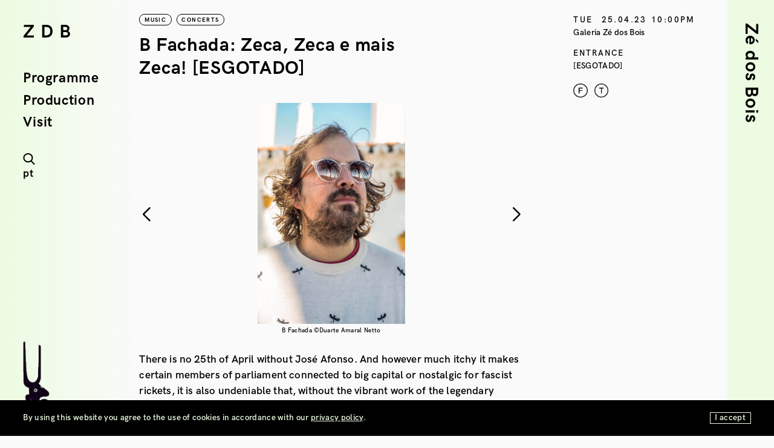

--- FILE ---
content_type: text/html; charset=UTF-8
request_url: https://zedosbois.org/en/programa/b-fachada-zeca-zeca-e-mais-zeca/
body_size: 12816
content:
<!doctype html>
<html lang="en-US">

<head>
    
    <meta charset="UTF-8">
    <meta name="viewport" content="width=device-width, initial-scale=1">
    <meta http-equiv="X-UA-Compatible" content="IE=edge">
    <link rel="profile" href="https://gmpg.org/xfn/11">
    <link rel="pingback" href="https://zedosbois.org/xmlrpc.php">
    <meta name='robots' content='index, follow, max-image-preview:large, max-snippet:-1, max-video-preview:-1' />
	<style>img:is([sizes="auto" i], [sizes^="auto," i]) { contain-intrinsic-size: 3000px 1500px }</style>
	<link rel="alternate" hreflang="pt-pt" href="https://zedosbois.org/programa/b-fachada-zeca-zeca-e-mais-zeca/" />
<link rel="alternate" hreflang="en" href="https://zedosbois.org/en/programa/b-fachada-zeca-zeca-e-mais-zeca/" />
<link rel="alternate" hreflang="x-default" href="https://zedosbois.org/programa/b-fachada-zeca-zeca-e-mais-zeca/" />

	<!-- This site is optimized with the Yoast SEO plugin v26.8 - https://yoast.com/product/yoast-seo-wordpress/ -->
	<title>B Fachada: Zeca, Zeca e mais Zeca! [ESGOTADO] - Galeria Zé dos Bois</title>
	<link rel="canonical" href="https://zedosbois.org/en/programa/b-fachada-zeca-zeca-e-mais-zeca/" />
	<meta property="og:locale" content="en_US" />
	<meta property="og:type" content="article" />
	<meta property="og:title" content="B Fachada: Zeca, Zeca e mais Zeca! [ESGOTADO] - Galeria Zé dos Bois" />
	<meta property="og:description" content="There is no 25th of April without José Afonso. And however much itchy it makes certain members of parliament connected to big capital or nostalgic for fascist rickets, it is also undeniable that, without the vibrant work of the legendary singer-songwriter, contemporary Portuguese identity itself would be a very different animal: in 1987, 30,000 people [&hellip;]" />
	<meta property="og:url" content="https://zedosbois.org/en/programa/b-fachada-zeca-zeca-e-mais-zeca/" />
	<meta property="og:site_name" content="Galeria Zé dos Bois" />
	<meta property="article:modified_time" content="2023-04-04T16:44:54+00:00" />
	<meta property="og:image" content="https://zedosbois.org/wp-content/uploads/2023/03/BFachada-concerto-zdb.jpg" />
	<meta property="og:image:width" content="1664" />
	<meta property="og:image:height" content="1080" />
	<meta property="og:image:type" content="image/jpeg" />
	<meta name="twitter:card" content="summary_large_image" />
	<meta name="twitter:label1" content="Est. reading time" />
	<meta name="twitter:data1" content="1 minute" />
	<script type="application/ld+json" class="yoast-schema-graph">{"@context":"https://schema.org","@graph":[{"@type":"WebPage","@id":"https://zedosbois.org/en/programa/b-fachada-zeca-zeca-e-mais-zeca/","url":"https://zedosbois.org/en/programa/b-fachada-zeca-zeca-e-mais-zeca/","name":"B Fachada: Zeca, Zeca e mais Zeca! [ESGOTADO] - Galeria Zé dos Bois","isPartOf":{"@id":"https://zedosbois.org/#website"},"primaryImageOfPage":{"@id":"https://zedosbois.org/en/programa/b-fachada-zeca-zeca-e-mais-zeca/#primaryimage"},"image":{"@id":"https://zedosbois.org/en/programa/b-fachada-zeca-zeca-e-mais-zeca/#primaryimage"},"thumbnailUrl":"https://zedosbois.org/wp-content/uploads/2023/03/BFachada-concerto-zdb.jpg","datePublished":"2023-03-21T11:11:41+00:00","dateModified":"2023-04-04T16:44:54+00:00","breadcrumb":{"@id":"https://zedosbois.org/en/programa/b-fachada-zeca-zeca-e-mais-zeca/#breadcrumb"},"inLanguage":"en-US","potentialAction":[{"@type":"ReadAction","target":["https://zedosbois.org/en/programa/b-fachada-zeca-zeca-e-mais-zeca/"]}]},{"@type":"ImageObject","inLanguage":"en-US","@id":"https://zedosbois.org/en/programa/b-fachada-zeca-zeca-e-mais-zeca/#primaryimage","url":"https://zedosbois.org/wp-content/uploads/2023/03/BFachada-concerto-zdb.jpg","contentUrl":"https://zedosbois.org/wp-content/uploads/2023/03/BFachada-concerto-zdb.jpg","width":1664,"height":1080,"caption":"Duarte Amaral Netto"},{"@type":"BreadcrumbList","@id":"https://zedosbois.org/en/programa/b-fachada-zeca-zeca-e-mais-zeca/#breadcrumb","itemListElement":[{"@type":"ListItem","position":1,"name":"Início","item":"https://zedosbois.org/"},{"@type":"ListItem","position":2,"name":"B Fachada: Zeca, Zeca e mais Zeca! [ESGOTADO]"}]},{"@type":"WebSite","@id":"https://zedosbois.org/#website","url":"https://zedosbois.org/","name":"Galeria Zé dos Bois","description":"Artes Visuais / Artes Performativas / Música","publisher":{"@id":"https://zedosbois.org/#organization"},"potentialAction":[{"@type":"SearchAction","target":{"@type":"EntryPoint","urlTemplate":"https://zedosbois.org/?s={search_term_string}"},"query-input":{"@type":"PropertyValueSpecification","valueRequired":true,"valueName":"search_term_string"}}],"inLanguage":"en-US"},{"@type":"Organization","@id":"https://zedosbois.org/#organization","name":"Zé dos Bois","url":"https://zedosbois.org/","logo":{"@type":"ImageObject","inLanguage":"en-US","@id":"https://zedosbois.org/#/schema/logo/image/","url":"","contentUrl":"","caption":"Zé dos Bois"},"image":{"@id":"https://zedosbois.org/#/schema/logo/image/"}}]}</script>
	<!-- / Yoast SEO plugin. -->


<link rel='stylesheet' id='wp-block-library-css' href='https://zedosbois.org/wp-includes/css/dist/block-library/style.min.css' type='text/css' media='all' />
<style id='classic-theme-styles-inline-css' type='text/css'>
/*! This file is auto-generated */
.wp-block-button__link{color:#fff;background-color:#32373c;border-radius:9999px;box-shadow:none;text-decoration:none;padding:calc(.667em + 2px) calc(1.333em + 2px);font-size:1.125em}.wp-block-file__button{background:#32373c;color:#fff;text-decoration:none}
</style>
<style id='global-styles-inline-css' type='text/css'>
:root{--wp--preset--aspect-ratio--square: 1;--wp--preset--aspect-ratio--4-3: 4/3;--wp--preset--aspect-ratio--3-4: 3/4;--wp--preset--aspect-ratio--3-2: 3/2;--wp--preset--aspect-ratio--2-3: 2/3;--wp--preset--aspect-ratio--16-9: 16/9;--wp--preset--aspect-ratio--9-16: 9/16;--wp--preset--color--black: #000000;--wp--preset--color--cyan-bluish-gray: #abb8c3;--wp--preset--color--white: #ffffff;--wp--preset--color--pale-pink: #f78da7;--wp--preset--color--vivid-red: #cf2e2e;--wp--preset--color--luminous-vivid-orange: #ff6900;--wp--preset--color--luminous-vivid-amber: #fcb900;--wp--preset--color--light-green-cyan: #7bdcb5;--wp--preset--color--vivid-green-cyan: #00d084;--wp--preset--color--pale-cyan-blue: #8ed1fc;--wp--preset--color--vivid-cyan-blue: #0693e3;--wp--preset--color--vivid-purple: #9b51e0;--wp--preset--gradient--vivid-cyan-blue-to-vivid-purple: linear-gradient(135deg,rgba(6,147,227,1) 0%,rgb(155,81,224) 100%);--wp--preset--gradient--light-green-cyan-to-vivid-green-cyan: linear-gradient(135deg,rgb(122,220,180) 0%,rgb(0,208,130) 100%);--wp--preset--gradient--luminous-vivid-amber-to-luminous-vivid-orange: linear-gradient(135deg,rgba(252,185,0,1) 0%,rgba(255,105,0,1) 100%);--wp--preset--gradient--luminous-vivid-orange-to-vivid-red: linear-gradient(135deg,rgba(255,105,0,1) 0%,rgb(207,46,46) 100%);--wp--preset--gradient--very-light-gray-to-cyan-bluish-gray: linear-gradient(135deg,rgb(238,238,238) 0%,rgb(169,184,195) 100%);--wp--preset--gradient--cool-to-warm-spectrum: linear-gradient(135deg,rgb(74,234,220) 0%,rgb(151,120,209) 20%,rgb(207,42,186) 40%,rgb(238,44,130) 60%,rgb(251,105,98) 80%,rgb(254,248,76) 100%);--wp--preset--gradient--blush-light-purple: linear-gradient(135deg,rgb(255,206,236) 0%,rgb(152,150,240) 100%);--wp--preset--gradient--blush-bordeaux: linear-gradient(135deg,rgb(254,205,165) 0%,rgb(254,45,45) 50%,rgb(107,0,62) 100%);--wp--preset--gradient--luminous-dusk: linear-gradient(135deg,rgb(255,203,112) 0%,rgb(199,81,192) 50%,rgb(65,88,208) 100%);--wp--preset--gradient--pale-ocean: linear-gradient(135deg,rgb(255,245,203) 0%,rgb(182,227,212) 50%,rgb(51,167,181) 100%);--wp--preset--gradient--electric-grass: linear-gradient(135deg,rgb(202,248,128) 0%,rgb(113,206,126) 100%);--wp--preset--gradient--midnight: linear-gradient(135deg,rgb(2,3,129) 0%,rgb(40,116,252) 100%);--wp--preset--font-size--small: 13px;--wp--preset--font-size--medium: 20px;--wp--preset--font-size--large: 36px;--wp--preset--font-size--x-large: 42px;--wp--preset--spacing--20: 0.44rem;--wp--preset--spacing--30: 0.67rem;--wp--preset--spacing--40: 1rem;--wp--preset--spacing--50: 1.5rem;--wp--preset--spacing--60: 2.25rem;--wp--preset--spacing--70: 3.38rem;--wp--preset--spacing--80: 5.06rem;--wp--preset--shadow--natural: 6px 6px 9px rgba(0, 0, 0, 0.2);--wp--preset--shadow--deep: 12px 12px 50px rgba(0, 0, 0, 0.4);--wp--preset--shadow--sharp: 6px 6px 0px rgba(0, 0, 0, 0.2);--wp--preset--shadow--outlined: 6px 6px 0px -3px rgba(255, 255, 255, 1), 6px 6px rgba(0, 0, 0, 1);--wp--preset--shadow--crisp: 6px 6px 0px rgba(0, 0, 0, 1);}:where(.is-layout-flex){gap: 0.5em;}:where(.is-layout-grid){gap: 0.5em;}body .is-layout-flex{display: flex;}.is-layout-flex{flex-wrap: wrap;align-items: center;}.is-layout-flex > :is(*, div){margin: 0;}body .is-layout-grid{display: grid;}.is-layout-grid > :is(*, div){margin: 0;}:where(.wp-block-columns.is-layout-flex){gap: 2em;}:where(.wp-block-columns.is-layout-grid){gap: 2em;}:where(.wp-block-post-template.is-layout-flex){gap: 1.25em;}:where(.wp-block-post-template.is-layout-grid){gap: 1.25em;}.has-black-color{color: var(--wp--preset--color--black) !important;}.has-cyan-bluish-gray-color{color: var(--wp--preset--color--cyan-bluish-gray) !important;}.has-white-color{color: var(--wp--preset--color--white) !important;}.has-pale-pink-color{color: var(--wp--preset--color--pale-pink) !important;}.has-vivid-red-color{color: var(--wp--preset--color--vivid-red) !important;}.has-luminous-vivid-orange-color{color: var(--wp--preset--color--luminous-vivid-orange) !important;}.has-luminous-vivid-amber-color{color: var(--wp--preset--color--luminous-vivid-amber) !important;}.has-light-green-cyan-color{color: var(--wp--preset--color--light-green-cyan) !important;}.has-vivid-green-cyan-color{color: var(--wp--preset--color--vivid-green-cyan) !important;}.has-pale-cyan-blue-color{color: var(--wp--preset--color--pale-cyan-blue) !important;}.has-vivid-cyan-blue-color{color: var(--wp--preset--color--vivid-cyan-blue) !important;}.has-vivid-purple-color{color: var(--wp--preset--color--vivid-purple) !important;}.has-black-background-color{background-color: var(--wp--preset--color--black) !important;}.has-cyan-bluish-gray-background-color{background-color: var(--wp--preset--color--cyan-bluish-gray) !important;}.has-white-background-color{background-color: var(--wp--preset--color--white) !important;}.has-pale-pink-background-color{background-color: var(--wp--preset--color--pale-pink) !important;}.has-vivid-red-background-color{background-color: var(--wp--preset--color--vivid-red) !important;}.has-luminous-vivid-orange-background-color{background-color: var(--wp--preset--color--luminous-vivid-orange) !important;}.has-luminous-vivid-amber-background-color{background-color: var(--wp--preset--color--luminous-vivid-amber) !important;}.has-light-green-cyan-background-color{background-color: var(--wp--preset--color--light-green-cyan) !important;}.has-vivid-green-cyan-background-color{background-color: var(--wp--preset--color--vivid-green-cyan) !important;}.has-pale-cyan-blue-background-color{background-color: var(--wp--preset--color--pale-cyan-blue) !important;}.has-vivid-cyan-blue-background-color{background-color: var(--wp--preset--color--vivid-cyan-blue) !important;}.has-vivid-purple-background-color{background-color: var(--wp--preset--color--vivid-purple) !important;}.has-black-border-color{border-color: var(--wp--preset--color--black) !important;}.has-cyan-bluish-gray-border-color{border-color: var(--wp--preset--color--cyan-bluish-gray) !important;}.has-white-border-color{border-color: var(--wp--preset--color--white) !important;}.has-pale-pink-border-color{border-color: var(--wp--preset--color--pale-pink) !important;}.has-vivid-red-border-color{border-color: var(--wp--preset--color--vivid-red) !important;}.has-luminous-vivid-orange-border-color{border-color: var(--wp--preset--color--luminous-vivid-orange) !important;}.has-luminous-vivid-amber-border-color{border-color: var(--wp--preset--color--luminous-vivid-amber) !important;}.has-light-green-cyan-border-color{border-color: var(--wp--preset--color--light-green-cyan) !important;}.has-vivid-green-cyan-border-color{border-color: var(--wp--preset--color--vivid-green-cyan) !important;}.has-pale-cyan-blue-border-color{border-color: var(--wp--preset--color--pale-cyan-blue) !important;}.has-vivid-cyan-blue-border-color{border-color: var(--wp--preset--color--vivid-cyan-blue) !important;}.has-vivid-purple-border-color{border-color: var(--wp--preset--color--vivid-purple) !important;}.has-vivid-cyan-blue-to-vivid-purple-gradient-background{background: var(--wp--preset--gradient--vivid-cyan-blue-to-vivid-purple) !important;}.has-light-green-cyan-to-vivid-green-cyan-gradient-background{background: var(--wp--preset--gradient--light-green-cyan-to-vivid-green-cyan) !important;}.has-luminous-vivid-amber-to-luminous-vivid-orange-gradient-background{background: var(--wp--preset--gradient--luminous-vivid-amber-to-luminous-vivid-orange) !important;}.has-luminous-vivid-orange-to-vivid-red-gradient-background{background: var(--wp--preset--gradient--luminous-vivid-orange-to-vivid-red) !important;}.has-very-light-gray-to-cyan-bluish-gray-gradient-background{background: var(--wp--preset--gradient--very-light-gray-to-cyan-bluish-gray) !important;}.has-cool-to-warm-spectrum-gradient-background{background: var(--wp--preset--gradient--cool-to-warm-spectrum) !important;}.has-blush-light-purple-gradient-background{background: var(--wp--preset--gradient--blush-light-purple) !important;}.has-blush-bordeaux-gradient-background{background: var(--wp--preset--gradient--blush-bordeaux) !important;}.has-luminous-dusk-gradient-background{background: var(--wp--preset--gradient--luminous-dusk) !important;}.has-pale-ocean-gradient-background{background: var(--wp--preset--gradient--pale-ocean) !important;}.has-electric-grass-gradient-background{background: var(--wp--preset--gradient--electric-grass) !important;}.has-midnight-gradient-background{background: var(--wp--preset--gradient--midnight) !important;}.has-small-font-size{font-size: var(--wp--preset--font-size--small) !important;}.has-medium-font-size{font-size: var(--wp--preset--font-size--medium) !important;}.has-large-font-size{font-size: var(--wp--preset--font-size--large) !important;}.has-x-large-font-size{font-size: var(--wp--preset--font-size--x-large) !important;}
:where(.wp-block-post-template.is-layout-flex){gap: 1.25em;}:where(.wp-block-post-template.is-layout-grid){gap: 1.25em;}
:where(.wp-block-columns.is-layout-flex){gap: 2em;}:where(.wp-block-columns.is-layout-grid){gap: 2em;}
:root :where(.wp-block-pullquote){font-size: 1.5em;line-height: 1.6;}
</style>
<link rel='stylesheet' id='mailerlite_forms.css-css' href='https://zedosbois.org/wp-content/plugins/official-mailerlite-sign-up-forms/assets/css/mailerlite_forms.css' type='text/css' media='all' />
<link rel='stylesheet' id='swiper-css' href='https://zedosbois.org/wp-content/themes/wpzdb/assets/css/swiper.css' type='text/css' media='all' />
<link rel='stylesheet' id='calendar-css' href='https://zedosbois.org/wp-content/themes/wpzdb/assets/css/fullcalendar.min.css' type='text/css' media='all' />
<link rel='stylesheet' id='theme-css' href='https://zedosbois.org/wp-content/themes/wpzdb/assets/css/style.css' type='text/css' media='all' />
<link rel='stylesheet' id='newsletter-css' href='https://zedosbois.org/wp-content/plugins/newsletter/style.css' type='text/css' media='all' />
<script type="text/javascript" id="wpml-cookie-js-extra">
/* <![CDATA[ */
var wpml_cookies = {"wp-wpml_current_language":{"value":"en","expires":1,"path":"\/"}};
var wpml_cookies = {"wp-wpml_current_language":{"value":"en","expires":1,"path":"\/"}};
/* ]]> */
</script>
<script type="text/javascript" src="https://zedosbois.org/wp-content/plugins/sitepress-multilingual-cms/res/js/cookies/language-cookie.js" id="wpml-cookie-js" defer="defer" data-wp-strategy="defer"></script>

<!-- Google tag (gtag.js) snippet added by Site Kit -->
<!-- Google Analytics snippet added by Site Kit -->
<script type="text/javascript" src="https://www.googletagmanager.com/gtag/js?id=GT-NCLVCHW" id="google_gtagjs-js" async></script>
<script type="text/javascript" id="google_gtagjs-js-after">
/* <![CDATA[ */
window.dataLayer = window.dataLayer || [];function gtag(){dataLayer.push(arguments);}
gtag("set","linker",{"domains":["zedosbois.org"]});
gtag("js", new Date());
gtag("set", "developer_id.dZTNiMT", true);
gtag("config", "GT-NCLVCHW");
/* ]]> */
</script>
<meta name="generator" content="WPML ver:4.8.6 stt:1,42;" />
<meta name="generator" content="Site Kit by Google 1.171.0" />        <!-- MailerLite Universal -->
        <script>
            (function(w,d,e,u,f,l,n){w[f]=w[f]||function(){(w[f].q=w[f].q||[])
                .push(arguments);},l=d.createElement(e),l.async=1,l.src=u,
                n=d.getElementsByTagName(e)[0],n.parentNode.insertBefore(l,n);})
            (window,document,'script','https://assets.mailerlite.com/js/universal.js','ml');
            ml('account', '1650703');
            ml('enablePopups', false);
        </script>
        <!-- End MailerLite Universal -->
        <link rel="icon" href="https://zedosbois.org/wp-content/uploads/cropped-ze-dos-bois-ico-32x32.jpg" sizes="32x32" />
<link rel="icon" href="https://zedosbois.org/wp-content/uploads/cropped-ze-dos-bois-ico-192x192.jpg" sizes="192x192" />
<link rel="apple-touch-icon" href="https://zedosbois.org/wp-content/uploads/cropped-ze-dos-bois-ico-180x180.jpg" />
<meta name="msapplication-TileImage" content="https://zedosbois.org/wp-content/uploads/cropped-ze-dos-bois-ico-270x270.jpg" />
</head>

<body data-rsssl=1 class="wp-singular programa-template-default single single-programa postid-21616 wp-theme-wpzdb">


    <header class="mobile">
        <div class="brand">
            <a href="https://zedosbois.org/en/">
                <h1>ZDB</h1>
            </a>
        </div>
        <div class="hamburger" id="hamburger">
                <span class="line"></span>
                <span class="line"></span>
                <span class="line"></span>
        </div>
    </header>

    <section id="sidebar-left">

<div class="brand">
    <a href="https://zedosbois.org/en/">
        ZDB
    </a>
</div>
<nav>
                <ul>
            <li><a class="" href="https://zedosbois.org/en/programme/">Programme</a></li>
            <li><a class="" href="https://zedosbois.org/en/production/">Production</a></li>
            <li><a class="" href="https://zedosbois.org/en/visit/">Visit</a></li>
        </ul>
    </nav>

<div class="nav-search">
    <div class="btn-lupa">
        <img class="lupa-img" src="https://zedosbois.org/wp-content/themes/wpzdb/assets/img/search.png">
        <img class="cross-img" src="https://zedosbois.org/wp-content/themes/wpzdb/assets/img/cross.png">
    </div>
    <form class="search" action="https://zedosbois.org/en/">
            <input class="input" type="text" name="s" id="str" autocomplete="off">
    </form>
</div>

<div class="btn-lang">
    <a href="https://zedosbois.org/programa/b-fachada-zeca-zeca-e-mais-zeca/">pt</a></div>

</section>    <section id="sidebar-right">
        <div class="btn-sidebar">
            <h1>Zé dos Bois</h1>
            <div class="arrow"><img src="https://zedosbois.org/wp-content/themes/wpzdb/assets/img/arrow.png"></div>
        </div>

        <div class="content-sidebar">

                            <h3 class="accordion-buttom">Mission</h3>
                <div class="accordion-content"><p>Created in 1994 as a nonprofit organization by a civic initiative, Galeria Zé dos Bois (ZDB) is an art center based in a 2.500m² palace in the heart of Bairro Alto, Lisbon. A creation, production and promotion structure for contemporary art, ZDB instigates the research and investigation of artists involved with visual and performing arts, as well as film and music. The center produces and presents exhibitions, and hosts more than 150 arts events per year, including residencies, educational programs, theater, dance performances, lectures, and music concerts. Driven by the desire to intensify and exchange knowledge with artists through creative practices, ZDB promotes international and local residencies and establishes long-term relationships with artists, aiming to produce unique projects.</p>
</div>
            
                            <h3 class="accordion-buttom">Activities</h3>
                <div class="accordion-content"><p><strong>Visual Arts</strong><br />
ZDB stimulates the artistic research and creation by providing means of production and visibility to national and international artists. All ZDB&#8217;s exhibitions are accompanied by actions of the Educational Department such as cinema cycles, debates, guided tours and workshops.</p>
<p><strong>Negócio – Performative Arts</strong><br />
ZDB develops and hosts more than 30 artistic residencies and/or plays per year. Focusing on co-productions and on-site creation, our team assists all the creation process, supporting design, production, communication, presentation and promoting its circulation. In addition to supporting independent creators, ZDB has been welcoming and developing synergies with a significant number of associated structures.</p>
<p><strong>ZDBmüzique – Music</strong><br />
ZDBmüzique seeks to give space to creative manifestations in music and it aims to promote transgressive and exploratory music acts, with different techniques and languages: improvised music, electroacoustic, jazz, modern pop, rock and noise. ZDBmüzique also promotes the creation (with artistic residencies) and circulation of music through partnerships with other institutions such as: Casa da Música, Serralves, Teatro Maria Matos, Teatro Aveirense, Centro Cultural Vila Flor, Gnration, Teatro Municipal da Guarda amongst others.</p>
<p><strong>Department of Education</strong><br />
ZDB’s department of education was born in 2005. It aims to stimulate the reflection on the field of artistic production in a constructive and participative way. The department of education conducts regular guided tours to exhibitions, settled by appointment; it also carries out programs in the scope of public education and provides access to a specific program of performing arts.</p>
</div>
            
                            <h3 class="accordion-buttom">History</h3>
                <div class="accordion-content"><p>ZDB started in 1994 as a non-profit association. Its purpose, was to &#8220;promote exhibitions, installations, video shows, performances, musical performances and other activities&#8221; in the artistic field. The primordial aim of ZDB’s fifteen founders was to create an alternative structure to the institutional and commercial panorama that they faced in the beginning of the decade of 1990. At present, ZDB still retains the identity that made its history, a transversal idea of public service who values the spirit of collaboration and empathy, constantly searching for new audiences, but always maintaining a strong relationship with the surrounding community, while stimulating debate and participation.</p>
</div>
            
                            <h3 class="accordion-buttom">Team</h3>
                <div class="accordion-content"><p><strong>Art Curation and Visual Arts Management</strong><br />
Natxo Checa</p>
<p><strong>Programming and Performative Arts Management</strong><br />
Marta Furtado</p>
<p><strong>Programming and Music Production</strong><br />
Marcos Silva</p>
<p><strong>Communication</strong><br />
Alice Vale de Gato</p>
<p><strong>Production</strong><br />
Caetana Meneses</p>
<p><strong>Programming Segundas na z</strong><br />
Laura Gama Martins</p>
<p><strong>Curator (ZDB Bookstore exhibitions)</strong><br />
Joana Leão</p>
<p><strong>Assistance to the Visual Arts</strong><br />
Sofia Medeiros</p>
<p><strong>Educational Programme</strong><br />
Inês Raposo</p>
<p><strong>Accounting</strong><br />
Contatraduz</p>
<p><strong>Graphic Design</strong><br />
Sílvia Prudêncio</p>
<p><strong>Graphic Design (segundas na z and ZDB Bookstore exhibitions)</strong><br />
Maria Clara Lima</p>
<p><strong>Archive Management</strong><br />
Inês Henriques</p>
<p><strong>Technical Manager</strong><br />
Olga Matviychuk</p>
<p><strong>Bookstore</strong><br />
Alexandre Rendeiro</p>
<p><strong>Electrical Technician</strong><br />
Ricardo Ferreira</p>
<p><strong>Maintenance</strong><br />
Cesário Dias<br />
Ivete Gomes</p>
<p><strong>Installation and Building Maintenance</strong><br />
Vitalyi Tkachuk (Volunteer)</p>
<p><strong>Front of house and bar</strong><br />
Ana Margarida Magalhães, Aúna Nunes, Bernardo Pereira, Carlos Gaspar, Carlos Eça, Francisco Correia, Inês Correia Mendes, Mariana do Carmo, Matilde Basto, Mauro Soares, Rita Peças, Rodrigo Santos</p>
<p><strong>Text Editing</strong><br />
Alexandre Ribeiro, André Santos, Bruno Silva, Miguel Rocha, Nuno Afonso</p>
</div>
            

                            <h3 class="accordion-buttom">Sócios</h3>
                <div class="accordion-content"><p>To enjoy ZDB&#8217;s membership status and have the membership card we propose an annual fee of 30€. The ZDB Membership Card offers:</p>
<p>⟡ Free entrance to all exhibitions</p>
<p>⟡ Free entrance for 10 concert per year to be designated by ZDB *</p>
<p>⟡ Free entrance for 3 concerts at ZDB at the members&#8217; choice *</p>
<p>⟡ Free entrance to 2 performing arts sessions at members&#8217; choice *</p>
<p>⟡ Free access to ZDB Terrace and 49 Bar</p>
<p>To be a ZDB Member or renew your annual membership simply fill out <strong><em> <a href="https://docs.google.com/forms/d/1QeFWGdXyiezwUQ6uuNyGKaTwl_-s_q9BN4Vhe2Ul-cs/edit" target="_blank" rel="noopener noreferrer">this membership form</a></em></strong>. Payment can be made at the entrance of ZDB on working days or by transfer via mail: reservas@zedosbois.org</p>
<p>* upon reservation with 48h in advance</p>
</div>
                    </div>

    </section>    <section id="sidebar-mobile" class="mobile">

<nav>
                <ul>
            <li><a href="https://zedosbois.org/en/programme/">Programme</a></li>
            <li><a href="https://zedosbois.org/en/production/">Production</a></li>
            <li><a href="https://zedosbois.org/en/visit/">Visit</a></li>
            <br>
            <li><a href="https://zedosbois.org/en/mission/">Mission</a></li>
            <li><a href="https://zedosbois.org/en/activities/">Activities</a></li>
            <li><a href="https://zedosbois.org/en/history">History</a></li>
            <li><a href="https://zedosbois.org/en/team">Team</a></li>
        </ul>
    </nav>

<div class="nav-search">
    <div class="btn-lupa">
        <img class="lupa-img" src="https://zedosbois.org/wp-content/themes/wpzdb/assets/img/search.png">
        <img class="cross-img" src="https://zedosbois.org/wp-content/themes/wpzdb/assets/img/cross.png">
    </div>
    <form class="search" action="https://zedosbois.org/en/">
            <input class="input" type="text" name="s" id="str" autocomplete="off">
    </form>
</div>

<div class="btn-lang">
    <a href="https://zedosbois.org/programa/b-fachada-zeca-zeca-e-mais-zeca/">pt</a></div>

</section>
    <section id="logo">
        <div class="logo-zdb">
            <a href="https://zedosbois.org/en"><img src="https://zedosbois.org/wp-content/themes/wpzdb/assets/img/zdb-logo-b.png" /></a>
        </div>
    </section>
<main class="entry-single">
    <div class="container-fluid">
        <div class="row entry-main" data-sticky_parent>
            <div class="col-md-9 column-main">
                <div class="row">
                    <div class="col-md-12">
                        <div class="trans-taxonomy">
                                                <div class='area'>Music</div><div class='categorias'>Concerts</div>                        </div>
                    </div>
                    <div class="col-md-8">
                        <div class="entry-title">
                            <h2>B Fachada: Zeca, Zeca e mais Zeca! [ESGOTADO]</h2>
                                                    </div>
                    </div>
                    <div class="col-md-12 mobile">
                        <div class="trans-info">
                                        <div class="thumb-date">
                            <span class="week">Tue</span><span class="day">25.04.23</span><span class="hour">10:00PM</span>
                    </div>

    

            <div class="thumb-local">Galeria Zé dos Bois</div>
                                <div class="info">
                                <br />
                                                            </div><br />
                        </div>
                    </div>
                    <div class="col-md-11">
                                                    <div class="entry-swiper">
                                                                <div class="swiper-wrapper">
                                                                                                                        <div class="swiper-slide">
                                                <div class="slide-image">
                                                    <img src="https://zedosbois.org/wp-content/uploads/2023/03/B-Fachada_cred-Duarte-Amaral-Netto-scaled.jpg">
                                                </div>
                                                <div class="caption">B Fachada ©Duarte Amaral Netto</div>

                                            </div>
                                                                                                            </div>
                                <div class="swiper-button-next swiper-button-black"></div>
                                <div class="swiper-button-prev swiper-button-black"></div>
                            </div>

                                            </div>
                    <div class="col-md-11">
                                                                            <div class="entry-content">
                                <p>There is no 25th of April without José Afonso. And however much itchy it makes certain members of parliament connected to big capital or nostalgic for fascist rickets, it is also undeniable that, without the vibrant work of the legendary singer-songwriter, contemporary Portuguese identity itself would be a very different animal: in 1987, 30,000 people accompanied his funeral procession in Setúbal; in 2013, over half a million sang &#8220;Grândola&#8221; in Praça do Comércio against austerity policies. Now that we are celebrating the 49th anniversary of 25th April, we have the opportunity to watch his varied repertoire being interpreted at the ZDB Aquarium by the most influential bard of our generation, B Fachada. On the occasions he has done so, the composer of <em>Rapazes e Raposas</em> and <em>Criôlo</em> has opted for a purified approach where what matters are the most basic elements of Zeca&#8217;s compositions. The conclusion is always clean wheat, <em>amparo</em> flour: much more than literal militancy or escapist utopia, Zeca&#8217;s music is poetry in free flight, however much itchy it may be for many people. AR</p>
                            </div>
                        
                                                    <div class="entry-links">
                                                                    <div><img src="https://zedosbois.org/wp-content/themes/wpzdb/assets/img/web-link.png"> <a href="https://bfachada.bandcamp.com/" target="_blank">bandcamp</a></div>
                                                                    <div><img src="https://zedosbois.org/wp-content/themes/wpzdb/assets/img/web-link.png"> <a href="https://www.instagram.com/b_fachada/" target="_blank">instagram</a></div>
                                                            </div>
                                            </div>
                                    </div>
            </div>



            <div class="col-md-3 column-info" data-sticky_column>
                <div class="row">
                    <div class="col-md-12 entry-info">
                        <div class="trans-info desktop">
                                        <div class="thumb-date">
                            <span class="week">Tue</span><span class="day">25.04.23</span><span class="hour">10:00PM</span>
                    </div>

    

            <div class="thumb-local">Galeria Zé dos Bois</div>
                                                        </div>



                        
                                                    <div class="info">
                                <h5>Entrance</h5>
                                <div>[ESGOTADO] </div>
                            </div>
                        
                        
                        
                        
                        
                                                
                        <div class="entry-social">
                            <div class="info">
                                <a href="https://www.facebook.com/sharer/sharer.php?u=https://zedosbois.org/en/programa/b-fachada-zeca-zeca-e-mais-zeca/" target="_blank"><img src="https://zedosbois.org/wp-content/themes/wpzdb/assets/img/facebook.png"></a> <a href="https://twitter.com/home?status=https://zedosbois.org/en/programa/b-fachada-zeca-zeca-e-mais-zeca/" target="_blank"><img src="https://zedosbois.org/wp-content/themes/wpzdb/assets/img/twitter.png"></a>
                            </div>
                        </div>
                    </div>
                </div>
            </div>
        </div>


        
        <!-- producao relacionado -->
        

        <div class="row sticky">
            <div class="col-md-12">
                <div class="section-title">
                    <h2>Next Events</h2>
                </div>
            </div>
        </div>
        <div class="row">

            <div class="eventos-swiper">
                <div class="swiper-wrapper">
                                                <div class="swiper-slide">
                                <article class="col-md-12 thumb thumb-verticle proximos">
    <a href="https://zedosbois.org/en/programa/zdb-presents-lucrecia-dalt-a-danger-to-ourselves-b-leza/">
                    <div class="thumb-image">
                <img width="500" height="349" src="https://zedosbois.org/wp-content/uploads/2025/11/Capas-website-ZDB-16-11-500x349.png" class="attachment-thumbnail size-thumbnail wp-post-image" alt="" decoding="async" srcset="https://zedosbois.org/wp-content/uploads/2025/11/Capas-website-ZDB-16-11-500x349.png 500w, https://zedosbois.org/wp-content/uploads/2025/11/Capas-website-ZDB-16-11.png 585w" sizes="(max-width: 500px) 100vw, 500px" />            </div>
                <div class="trans-taxonomy">
                                <div class='area'>Music</div><div class='categorias'>Concerts</div>        </div>
        <div style="clear:both;"></div>
        <div class="thumb-title">
            <h3>ZDB presents Lucrecia Dalt &#8216;A Danger to Ourselves&#8217; @ B.Leza</h3>
                    </div>
        <div class="trans-info">
                        <div class="thumb-date">
                            <span class="week">Mon</span><span class="day">08.06.26</span><span class="hour">09:30PM</span>
                    </div>

    

            <div class="thumb-local">B.Leza — Cais Gás 1, Lisboa</div>
            </div>
    </a>
</article>                            </div>
                                                <div class="swiper-slide">
                                <article class="col-md-12 thumb thumb-verticle proximos">
    <a href="https://zedosbois.org/en/programa/pharmakon-andlos-otukt/">
                    <div class="thumb-image">
                <img width="500" height="349" src="https://zedosbois.org/wp-content/uploads/2025/09/Capas-website-ZDB-8-4-500x349.png" class="attachment-thumbnail size-thumbnail wp-post-image" alt="" decoding="async" srcset="https://zedosbois.org/wp-content/uploads/2025/09/Capas-website-ZDB-8-4-500x349.png 500w, https://zedosbois.org/wp-content/uploads/2025/09/Capas-website-ZDB-8-4.png 585w" sizes="(max-width: 500px) 100vw, 500px" />            </div>
                <div class="trans-taxonomy">
                                <div class='area'>Music</div><div class='categorias'>Concerts</div>        </div>
        <div style="clear:both;"></div>
        <div class="thumb-title">
            <h3>Pharmakon ⟡ Ändlös Otukt</h3>
                    </div>
        <div class="trans-info">
                        <div class="thumb-date">
                            <span class="week">Sun</span><span class="day">24.05.26</span><span class="hour">07:00PM</span>
                    </div>

    

            <div class="thumb-local">Galeria Zé dos Bois</div>
            </div>
    </a>
</article>                            </div>
                                                <div class="swiper-slide">
                                <article class="col-md-12 thumb thumb-verticle proximos">
    <a href="https://zedosbois.org/en/programa/juana-aguirre/">
                    <div class="thumb-image">
                <img width="500" height="349" src="https://zedosbois.org/wp-content/uploads/2026/01/Capas-website-ZDB-II-4-4-500x349.png" class="attachment-thumbnail size-thumbnail wp-post-image" alt="" decoding="async" srcset="https://zedosbois.org/wp-content/uploads/2026/01/Capas-website-ZDB-II-4-4-500x349.png 500w, https://zedosbois.org/wp-content/uploads/2026/01/Capas-website-ZDB-II-4-4.png 585w" sizes="(max-width: 500px) 100vw, 500px" />            </div>
                <div class="trans-taxonomy">
                                <div class='area'>Music</div><div class='categorias'>Concerts</div>        </div>
        <div style="clear:both;"></div>
        <div class="thumb-title">
            <h3>Juana Aguirre</h3>
                    </div>
        <div class="trans-info">
                        <div class="thumb-date">
                            <span class="week">Tue</span><span class="day">19.05.26</span><span class="hour">09:00PM</span>
                    </div>

    

            <div class="thumb-local">Galeria Zé dos Bois</div>
            </div>
    </a>
</article>                            </div>
                                                <div class="swiper-slide">
                                <article class="col-md-12 thumb thumb-verticle proximos">
    <a href="https://zedosbois.org/en/programa/eliana-glass/">
                    <div class="thumb-image">
                <img width="500" height="349" src="https://zedosbois.org/wp-content/uploads/2026/01/Capas-website-ZDB-II-500x349.png" class="attachment-thumbnail size-thumbnail wp-post-image" alt="" decoding="async" srcset="https://zedosbois.org/wp-content/uploads/2026/01/Capas-website-ZDB-II-500x349.png 500w, https://zedosbois.org/wp-content/uploads/2026/01/Capas-website-ZDB-II.png 585w" sizes="(max-width: 500px) 100vw, 500px" />            </div>
                <div class="trans-taxonomy">
                                <div class='area'>Music</div><div class='categorias'>Concerts</div>        </div>
        <div style="clear:both;"></div>
        <div class="thumb-title">
            <h3>Eliana Glass</h3>
                    </div>
        <div class="trans-info">
                        <div class="thumb-date">
                            <span class="week">Tue</span><span class="day">21.04.26</span><span class="hour">09:00PM</span>
                    </div>

    

            <div class="thumb-local">Galeria Zé dos Bois</div>
            </div>
    </a>
</article>                            </div>
                                                <div class="swiper-slide">
                                <article class="col-md-12 thumb thumb-verticle proximos">
    <a href="https://zedosbois.org/en/programa/waahsabi-x-zdb-new-candys-lesma-lesma/">
                    <div class="thumb-image">
                <img width="500" height="349" src="https://zedosbois.org/wp-content/uploads/2025/12/New-Candys-500x349.png" class="attachment-thumbnail size-thumbnail wp-post-image" alt="" decoding="async" srcset="https://zedosbois.org/wp-content/uploads/2025/12/New-Candys-500x349.png 500w, https://zedosbois.org/wp-content/uploads/2025/12/New-Candys.png 585w" sizes="(max-width: 500px) 100vw, 500px" />            </div>
                <div class="trans-taxonomy">
                                <div class='area'>Music</div><div class='categorias'>Concerts</div>        </div>
        <div style="clear:both;"></div>
        <div class="thumb-title">
            <h3>Waahsabi x ZDB: New Candys Lesma ⟡ Lesma</h3>
                    </div>
        <div class="trans-info">
                        <div class="thumb-date">
                            <span class="week">Sat</span><span class="day">11.04.26</span><span class="hour">10:00PM</span>
                    </div>

    

            <div class="thumb-local">Galeria Zé dos Bois</div>
            </div>
    </a>
</article>                            </div>
                                                <div class="swiper-slide">
                                <article class="col-md-12 thumb thumb-verticle proximos">
    <a href="https://zedosbois.org/en/programa/bill-orcutt/">
                    <div class="thumb-image">
                <img width="500" height="349" src="https://zedosbois.org/wp-content/uploads/2025/11/Bill-Orcutt-500x349.png" class="attachment-thumbnail size-thumbnail wp-post-image" alt="" decoding="async" srcset="https://zedosbois.org/wp-content/uploads/2025/11/Bill-Orcutt-500x349.png 500w, https://zedosbois.org/wp-content/uploads/2025/11/Bill-Orcutt.png 585w" sizes="(max-width: 500px) 100vw, 500px" />            </div>
                <div class="trans-taxonomy">
                                <div class='area'>Music</div><div class='categorias'>Concerts</div>        </div>
        <div style="clear:both;"></div>
        <div class="thumb-title">
            <h3>Bill Orcutt</h3>
                    </div>
        <div class="trans-info">
                        <div class="thumb-date">
                            <span class="week">Fri</span><span class="day">10.04.26</span><span class="hour">10:00PM</span>
                    </div>

    

            <div class="thumb-local">Galeria Zé dos Bois</div>
            </div>
    </a>
</article>                            </div>
                                                <div class="swiper-slide">
                                <article class="col-md-12 thumb thumb-verticle proximos">
    <a href="https://zedosbois.org/en/programa/caroline-2/">
                    <div class="thumb-image">
                <img width="500" height="349" src="https://zedosbois.org/wp-content/uploads/2025/09/Capas-website-ZDB-13-2-500x349.png" class="attachment-thumbnail size-thumbnail wp-post-image" alt="" decoding="async" srcset="https://zedosbois.org/wp-content/uploads/2025/09/Capas-website-ZDB-13-2-500x349.png 500w, https://zedosbois.org/wp-content/uploads/2025/09/Capas-website-ZDB-13-2.png 585w" sizes="(max-width: 500px) 100vw, 500px" />            </div>
                <div class="trans-taxonomy">
                                <div class='area'>Music</div><div class='categorias'>Concerts</div>        </div>
        <div style="clear:both;"></div>
        <div class="thumb-title">
            <h3>caroline ⟡ Adriana João</h3>
                            <h4>— ZDB at B.Leza</h4>
                    </div>
        <div class="trans-info">
                        <div class="thumb-date">
                            <span class="week">Fri</span><span class="day">03.04.26</span><span class="hour">09:00PM</span>
                    </div>

    

            <div class="thumb-local"><a href="https://share.google/OdBTkF3UYKGCe3en6" target="_blank">B.Leza</a></div>
            </div>
    </a>
</article>                            </div>
                                                <div class="swiper-slide">
                                <article class="col-md-12 thumb thumb-verticle proximos">
    <a href="https://zedosbois.org/en/programa/water-damage/">
                    <div class="thumb-image">
                <img width="500" height="349" src="https://zedosbois.org/wp-content/uploads/2025/12/Capas-website-ZDB-II-2-500x349.png" class="attachment-thumbnail size-thumbnail wp-post-image" alt="" decoding="async" srcset="https://zedosbois.org/wp-content/uploads/2025/12/Capas-website-ZDB-II-2-500x349.png 500w, https://zedosbois.org/wp-content/uploads/2025/12/Capas-website-ZDB-II-2.png 585w" sizes="(max-width: 500px) 100vw, 500px" />            </div>
                <div class="trans-taxonomy">
                                <div class='area'>Music</div><div class='categorias'>Concerts</div>        </div>
        <div style="clear:both;"></div>
        <div class="thumb-title">
            <h3>Water Damage ⟡ Força Maior</h3>
                    </div>
        <div class="trans-info">
                        <div class="thumb-date">
                            <span class="week">Mon</span><span class="day">30.03.26</span><span class="hour">09:00PM</span>
                    </div>

    

            <div class="thumb-local"><a href="https://zedosbois.bol.pt/Comprar/Bilhetes/169597-water_damage-galeria_ze_dos_bois/" target="_blank">Galeria Zé dos Bois</a></div>
            </div>
    </a>
</article>                            </div>
                                                <div class="swiper-slide">
                                <article class="col-md-12 thumb thumb-verticle proximos">
    <a href="https://zedosbois.org/en/programa/abdullah-miniawy-trio/">
                    <div class="thumb-image">
                <img width="500" height="349" src="https://zedosbois.org/wp-content/uploads/2026/01/Capas-website-ZDB-II-3-3-500x349.png" class="attachment-thumbnail size-thumbnail wp-post-image" alt="" decoding="async" srcset="https://zedosbois.org/wp-content/uploads/2026/01/Capas-website-ZDB-II-3-3-500x349.png 500w, https://zedosbois.org/wp-content/uploads/2026/01/Capas-website-ZDB-II-3-3.png 585w" sizes="(max-width: 500px) 100vw, 500px" />            </div>
                <div class="trans-taxonomy">
                                <div class='area'>Music</div><div class='categorias'>Concerts</div>        </div>
        <div style="clear:both;"></div>
        <div class="thumb-title">
            <h3>Abdullah Miniawy Trio</h3>
                    </div>
        <div class="trans-info">
                        <div class="thumb-date">
                            <span class="week">Wed</span><span class="day">25.03.26</span><span class="hour">09:00PM</span>
                    </div>

    

            <div class="thumb-local">Galeria Zé dos Bois</div>
            </div>
    </a>
</article>                            </div>
                                                <div class="swiper-slide">
                                <article class="col-md-12 thumb thumb-verticle proximos">
    <a href="https://zedosbois.org/en/programa/sir-richard-bishop-presents-hillbilly-ragas-jooklo-duo/">
                    <div class="thumb-image">
                <img width="500" height="349" src="https://zedosbois.org/wp-content/uploads/2025/12/Sir-Richard-Bishop-©-Remi-500x349.png" class="attachment-thumbnail size-thumbnail wp-post-image" alt="" decoding="async" srcset="https://zedosbois.org/wp-content/uploads/2025/12/Sir-Richard-Bishop-©-Remi-500x349.png 500w, https://zedosbois.org/wp-content/uploads/2025/12/Sir-Richard-Bishop-©-Remi.png 585w" sizes="(max-width: 500px) 100vw, 500px" />            </div>
                <div class="trans-taxonomy">
                                <div class='area'>Music</div><div class='categorias'>Concerts</div>        </div>
        <div style="clear:both;"></div>
        <div class="thumb-title">
            <h3>Sir Richard Bishop presents &#8216;Hillbilly Ragas&#8217; ⟡ Jooklo Duo</h3>
                    </div>
        <div class="trans-info">
                        <div class="thumb-date">
                            <span class="week">Sat</span><span class="day">21.03.26</span><span class="hour">10:00PM</span>
                    </div>

    

            <div class="thumb-local">Galeria Zé dos Bois</div>
            </div>
    </a>
</article>                            </div>
                                                <div class="swiper-slide">
                                <article class="col-md-12 thumb thumb-verticle proximos">
    <a href="https://zedosbois.org/en/programa/rafael-toral-guitar-concert/">
                    <div class="thumb-image">
                <img width="500" height="349" src="https://zedosbois.org/wp-content/uploads/2026/01/Capas-website-ZDB-II-3-4-500x349.png" class="attachment-thumbnail size-thumbnail wp-post-image" alt="" decoding="async" srcset="https://zedosbois.org/wp-content/uploads/2026/01/Capas-website-ZDB-II-3-4-500x349.png 500w, https://zedosbois.org/wp-content/uploads/2026/01/Capas-website-ZDB-II-3-4.png 585w" sizes="(max-width: 500px) 100vw, 500px" />            </div>
                <div class="trans-taxonomy">
                                <div class='area'>Music</div><div class='categorias'>Concerts</div>        </div>
        <div style="clear:both;"></div>
        <div class="thumb-title">
            <h3>Rafael Toral: Guitar Concert</h3>
                    </div>
        <div class="trans-info">
                        <div class="thumb-date">
                            <span class="week">Wed</span><span class="day">18.03.26</span><span class="hour">09:00PM</span>
                    </div>

            <div class="thumb-date">
                            <span class="week">Thu</span><span class="day">19.03.26</span><span class="hour">09:00PM</span>
                    </div>

    

            <div class="thumb-local">Galeria Zé dos Bois</div>
            </div>
    </a>
</article>                            </div>
                                                <div class="swiper-slide">
                                <article class="col-md-12 thumb thumb-verticle proximos">
    <a href="https://zedosbois.org/en/programa/oren-ambarchi-will-guthrie-garoa/">
                    <div class="thumb-image">
                <img width="500" height="349" src="https://zedosbois.org/wp-content/uploads/2025/11/Capas-website-ZDB-17-500x349.png" class="attachment-thumbnail size-thumbnail wp-post-image" alt="" decoding="async" srcset="https://zedosbois.org/wp-content/uploads/2025/11/Capas-website-ZDB-17-500x349.png 500w, https://zedosbois.org/wp-content/uploads/2025/11/Capas-website-ZDB-17.png 585w" sizes="(max-width: 500px) 100vw, 500px" />            </div>
                <div class="trans-taxonomy">
                                <div class='area'>Music</div><div class='categorias'>Concerts</div>        </div>
        <div style="clear:both;"></div>
        <div class="thumb-title">
            <h3>Super Ballet: Oren Ambarchi &#038; Will Guthrie ⟡ Garoa</h3>
                    </div>
        <div class="trans-info">
                        <div class="thumb-date">
                            <span class="week">Sat</span><span class="day">14.03.26</span><span class="hour">10:00PM</span>
                    </div>

    

            <div class="thumb-local">Galeria Zé dos Bois</div>
            </div>
    </a>
</article>                            </div>
                                                <div class="swiper-slide">
                                <article class="col-md-12 thumb thumb-verticle proximos">
    <a href="https://zedosbois.org/en/programa/kimi-djabate-maria-da-rocha/">
                    <div class="thumb-image">
                <img width="500" height="349" src="https://zedosbois.org/wp-content/uploads/2026/01/Capas-website-ZDB-II-4-2-500x349.png" class="attachment-thumbnail size-thumbnail wp-post-image" alt="" decoding="async" srcset="https://zedosbois.org/wp-content/uploads/2026/01/Capas-website-ZDB-II-4-2-500x349.png 500w, https://zedosbois.org/wp-content/uploads/2026/01/Capas-website-ZDB-II-4-2.png 585w" sizes="(max-width: 500px) 100vw, 500px" />            </div>
                <div class="trans-taxonomy">
                                <div class='area'>Music</div><div class='categorias'>Concerts</div>        </div>
        <div style="clear:both;"></div>
        <div class="thumb-title">
            <h3>Kimi Djabaté ⟡ Maria da Rocha</h3>
                    </div>
        <div class="trans-info">
                        <div class="thumb-date">
                            <span class="week">Sat</span><span class="day">07.03.26</span><span class="hour">10:00PM</span>
                    </div>

    

            <div class="thumb-local">Galeria Zé dos Bois</div>
            </div>
    </a>
</article>                            </div>
                                                <div class="swiper-slide">
                                <article class="col-md-12 thumb thumb-verticle proximos">
    <a href="https://zedosbois.org/en/programa/run-parque-imperio/">
                    <div class="thumb-image">
                <img width="500" height="349" src="https://zedosbois.org/wp-content/uploads/2025/12/Run-©-Col-500x349.png" class="attachment-thumbnail size-thumbnail wp-post-image" alt="" decoding="async" srcset="https://zedosbois.org/wp-content/uploads/2025/12/Run-©-Col-500x349.png 500w, https://zedosbois.org/wp-content/uploads/2025/12/Run-©-Col.png 585w" sizes="(max-width: 500px) 100vw, 500px" />            </div>
                <div class="trans-taxonomy">
                                <div class='area'>Music</div><div class='categorias'>Concerts</div>        </div>
        <div style="clear:both;"></div>
        <div class="thumb-title">
            <h3>Rún ⟡ Parque Império</h3>
                    </div>
        <div class="trans-info">
                        <div class="thumb-date">
                            <span class="week">Thu</span><span class="day">05.03.26</span><span class="hour">09:00PM</span>
                    </div>

    

            <div class="thumb-local">Galeria Zé dos Bois</div>
            </div>
    </a>
</article>                            </div>
                                                <div class="swiper-slide">
                                <article class="col-md-12 thumb thumb-verticle proximos">
    <a href="https://zedosbois.org/en/programa/mihaly-vig-balaton/">
                    <div class="thumb-image">
                <img width="500" height="349" src="https://zedosbois.org/wp-content/uploads/2026/01/Capas-website-ZDB-II-3-500x349.png" class="attachment-thumbnail size-thumbnail wp-post-image" alt="" decoding="async" srcset="https://zedosbois.org/wp-content/uploads/2026/01/Capas-website-ZDB-II-3-500x349.png 500w, https://zedosbois.org/wp-content/uploads/2026/01/Capas-website-ZDB-II-3.png 585w" sizes="(max-width: 500px) 100vw, 500px" />            </div>
                <div class="trans-taxonomy">
                                <div class='area'>Music</div><div class='categorias'>Concerts</div>        </div>
        <div style="clear:both;"></div>
        <div class="thumb-title">
            <h3>Mihály Víg ⟡ Balaton</h3>
                            <h4>— play songs by Balaton, Trabant, and from Béla Tarr's films</h4>
                    </div>
        <div class="trans-info">
                        <div class="thumb-date">
                            <span class="week">Sat</span><span class="day">28.02.26</span><span class="hour">10:00PM</span>
                    </div>

    

            <div class="thumb-local">Galeria Zé dos Bois</div>
            </div>
    </a>
</article>                            </div>
                                                <div class="swiper-slide">
                                <article class="col-md-12 thumb thumb-verticle proximos">
    <a href="https://zedosbois.org/en/programa/cafetra-x-zdb-eme-apresenta-colegas-de-trabalho/">
                    <div class="thumb-image">
                <img width="500" height="349" src="https://zedosbois.org/wp-content/uploads/2025/12/Eme-banda-500x349.png" class="attachment-thumbnail size-thumbnail wp-post-image" alt="" decoding="async" srcset="https://zedosbois.org/wp-content/uploads/2025/12/Eme-banda-500x349.png 500w, https://zedosbois.org/wp-content/uploads/2025/12/Eme-banda.png 585w" sizes="(max-width: 500px) 100vw, 500px" />            </div>
                <div class="trans-taxonomy">
                                <div class='area'>Music</div><div class='categorias'>Concerts</div>        </div>
        <div style="clear:both;"></div>
        <div class="thumb-title">
            <h3>Cafetra x ZDB: Éme presents &#8216;Colegas de Trabalho&#8217;</h3>
                            <h4>— with Éme &amp; Colegas de Trabalho ⟡ Sallim &amp; Orca ⟡ Felizes para Sempre ⟡ Hipster Pimba ⟡ Fetra DJ set</h4>
                    </div>
        <div class="trans-info">
                        <div class="thumb-date">
                            <span class="week">Fri</span><span class="day">27.02.26</span><span class="hour">09:00PM</span>
                    </div>

    

            <div class="thumb-local">Galeria Zé dos Bois</div>
            </div>
    </a>
</article>                            </div>
                                                <div class="swiper-slide">
                                <article class="col-md-12 thumb thumb-verticle proximos">
    <a href="https://zedosbois.org/en/programa/richard-youngs/">
                    <div class="thumb-image">
                <img width="500" height="349" src="https://zedosbois.org/wp-content/uploads/2025/12/Capas-website-ZDB-II-4-500x349.png" class="attachment-thumbnail size-thumbnail wp-post-image" alt="" decoding="async" srcset="https://zedosbois.org/wp-content/uploads/2025/12/Capas-website-ZDB-II-4-500x349.png 500w, https://zedosbois.org/wp-content/uploads/2025/12/Capas-website-ZDB-II-4.png 585w" sizes="(max-width: 500px) 100vw, 500px" />            </div>
                <div class="trans-taxonomy">
                                <div class='area'>Music</div><div class='categorias'>Concerts</div>        </div>
        <div style="clear:both;"></div>
        <div class="thumb-title">
            <h3>Richard Youngs ⟡ Âmbar</h3>
                    </div>
        <div class="trans-info">
                        <div class="thumb-date">
                            <span class="week">Sat</span><span class="day">21.02.26</span><span class="hour">10:00PM</span>
                    </div>

    

            <div class="thumb-local">Galeria Zé dos Bois</div>
            </div>
    </a>
</article>                            </div>
                                                <div class="swiper-slide">
                                <article class="col-md-12 thumb thumb-verticle proximos">
    <a href="https://zedosbois.org/en/programa/zdb-x-colectivo-casa-amarela-jejum-38/">
                    <div class="thumb-image">
                <img width="500" height="349" src="https://zedosbois.org/wp-content/uploads/2026/01/Capas-website-ZDB-II-2-1-500x349.png" class="attachment-thumbnail size-thumbnail wp-post-image" alt="" decoding="async" srcset="https://zedosbois.org/wp-content/uploads/2026/01/Capas-website-ZDB-II-2-1-500x349.png 500w, https://zedosbois.org/wp-content/uploads/2026/01/Capas-website-ZDB-II-2-1.png 585w" sizes="(max-width: 500px) 100vw, 500px" />            </div>
                <div class="trans-taxonomy">
                                <div class='area'>Music</div><div class='categorias'>Concerts</div>        </div>
        <div style="clear:both;"></div>
        <div class="thumb-title">
            <h3>Colectivo Casa Amarela x ZDB: Jejum #38</h3>
                            <h4>— with Bby Eco and Yawning Portal </h4>
                    </div>
        <div class="trans-info">
                        <div class="thumb-date">
                            <span class="week">Fri</span><span class="day">20.02.26</span><span class="hour">10:00PM</span>
                    </div>

    

            <div class="thumb-local">Galeria Zé dos Bois</div>
            </div>
    </a>
</article>                            </div>
                                                <div class="swiper-slide">
                                <article class="col-md-12 thumb thumb-verticle proximos">
    <a href="https://zedosbois.org/en/programa/elori-saxl-henry-solomon-vicente-mateus/">
                    <div class="thumb-image">
                <img width="500" height="349" src="https://zedosbois.org/wp-content/uploads/2025/12/Elori-Saxl-Henry-Solomon-site-500x349.png" class="attachment-thumbnail size-thumbnail wp-post-image" alt="" decoding="async" srcset="https://zedosbois.org/wp-content/uploads/2025/12/Elori-Saxl-Henry-Solomon-site-500x349.png 500w, https://zedosbois.org/wp-content/uploads/2025/12/Elori-Saxl-Henry-Solomon-site.png 585w" sizes="(max-width: 500px) 100vw, 500px" />            </div>
                <div class="trans-taxonomy">
                                <div class='area'>Music</div><div class='categorias'>Concerts</div>        </div>
        <div style="clear:both;"></div>
        <div class="thumb-title">
            <h3>Elori Saxl &#038; Henry Solomon ⟡ Vicente Mateus</h3>
                    </div>
        <div class="trans-info">
                        <div class="thumb-date">
                            <span class="week">Sat</span><span class="day">14.02.26</span><span class="hour">10:00PM</span>
                    </div>

    

            <div class="thumb-local">Galeria Zé dos Bois</div>
            </div>
    </a>
</article>                            </div>
                                                <div class="swiper-slide">
                                <article class="col-md-12 thumb thumb-verticle proximos">
    <a href="https://zedosbois.org/en/programa/these-new-puritans/">
                    <div class="thumb-image">
                <img width="500" height="349" src="https://zedosbois.org/wp-content/uploads/2025/10/©-Jeremy-Young-500x349.png" class="attachment-thumbnail size-thumbnail wp-post-image" alt="" decoding="async" srcset="https://zedosbois.org/wp-content/uploads/2025/10/©-Jeremy-Young-500x349.png 500w, https://zedosbois.org/wp-content/uploads/2025/10/©-Jeremy-Young.png 585w" sizes="(max-width: 500px) 100vw, 500px" />            </div>
                <div class="trans-taxonomy">
                                <div class='area'>Music</div><div class='categorias'>Concerts</div>        </div>
        <div style="clear:both;"></div>
        <div class="thumb-title">
            <h3>These New Puritans</h3>
                            <h4>— ZDB at B.Leza</h4>
                    </div>
        <div class="trans-info">
                        <div class="thumb-date">
                            <span class="week">Wed</span><span class="day">11.02.26</span><span class="hour">09:30PM</span>
                    </div>

    

            <div class="thumb-local">B.Leza — Cais Gás 1, Lisboa</div>
            </div>
    </a>
</article>                            </div>
                                                <div class="swiper-slide">
                                <article class="col-md-12 thumb thumb-verticle proximos">
    <a href="https://zedosbois.org/en/programa/nina-garcia/">
                    <div class="thumb-image">
                <img width="500" height="349" src="https://zedosbois.org/wp-content/uploads/2025/10/Nina-Garcia-©-tamkka-500x349.png" class="attachment-thumbnail size-thumbnail wp-post-image" alt="" decoding="async" srcset="https://zedosbois.org/wp-content/uploads/2025/10/Nina-Garcia-©-tamkka-500x349.png 500w, https://zedosbois.org/wp-content/uploads/2025/10/Nina-Garcia-©-tamkka.png 585w" sizes="(max-width: 500px) 100vw, 500px" />            </div>
                <div class="trans-taxonomy">
                                <div class='area'>Music</div><div class='categorias'>Concerts</div>        </div>
        <div style="clear:both;"></div>
        <div class="thumb-title">
            <h3>Nina Garcia ⟡ João Carreiro</h3>
                    </div>
        <div class="trans-info">
                        <div class="thumb-date">
                            <span class="week">Thu</span><span class="day">05.02.26</span><span class="hour">09:00PM</span>
                    </div>

    

            <div class="thumb-local">Galeria Zé dos Bois</div>
            </div>
    </a>
</article>                            </div>
                                                <div class="swiper-slide">
                                <article class="col-md-12 thumb thumb-verticle proximos">
    <a href="https://zedosbois.org/en/programa/convocacao-segundas-na-z/">
                    <div class="thumb-image">
                <img width="500" height="349" src="https://zedosbois.org/wp-content/uploads/2026/01/Capas-website-ZDB-II-4-7-500x349.png" class="attachment-thumbnail size-thumbnail wp-post-image" alt="" decoding="async" srcset="https://zedosbois.org/wp-content/uploads/2026/01/Capas-website-ZDB-II-4-7-500x349.png 500w, https://zedosbois.org/wp-content/uploads/2026/01/Capas-website-ZDB-II-4-7.png 585w" sizes="(max-width: 500px) 100vw, 500px" />            </div>
                <div class="trans-taxonomy">
                                <div class='area'>Transdisciplinar</div><div class='categorias'>segundas na z</div>        </div>
        <div style="clear:both;"></div>
        <div class="thumb-title">
            <h3>Convocação ~ segundas na z</h3>
                            <h4>— with Sallim and Maria Lis ⟡ Ana Eduarda</h4>
                    </div>
        <div class="trans-info">
                        <div class="thumb-date">
                            <span class="week">Mon</span><span class="day">02.02.26</span><span class="hour">10:00PM</span>
                    </div>

    

            <div class="thumb-local">Galeria Zé dos Bois</div>
            </div>
    </a>
</article>                            </div>
                                                <div class="swiper-slide">
                                <article class="col-md-12 thumb thumb-verticle proximos">
    <a href="https://zedosbois.org/en/programa/on-smile-youre-on-camera/">
                    <div class="thumb-image">
                <img width="500" height="349" src="https://zedosbois.org/wp-content/uploads/2026/01/31-500x349.png" class="attachment-thumbnail size-thumbnail wp-post-image" alt="" decoding="async" srcset="https://zedosbois.org/wp-content/uploads/2026/01/31-500x349.png 500w, https://zedosbois.org/wp-content/uploads/2026/01/31.png 585w" sizes="(max-width: 500px) 100vw, 500px" />            </div>
                <div class="trans-taxonomy">
                                <div class='area'>Visual Arts</div><div class='categorias'>Exhibitions</div><div class='categorias'>Livraria</div>        </div>
        <div style="clear:both;"></div>
        <div class="thumb-title">
            <h3>ON: Smile! You’re on camera</h3>
                            <h4>— exhibition by Maria Peixoto Martins</h4>
                    </div>
        <div class="trans-info">
                        <div class="thumb-date">
                            29.01 — 18.04.26 <span class="hour">06:00PM</span>
                    </div>

    

            <div class="thumb-local">Livraria Zé dos Bois</div>
            </div>
    </a>
</article>                            </div>
                                                <div class="swiper-slide">
                                <article class="col-md-12 thumb thumb-verticle proximos">
    <a href="https://zedosbois.org/en/programa/the-unnamable/">
                    <div class="thumb-image">
                <img width="500" height="346" src="https://zedosbois.org/wp-content/uploads/2025/10/AnaMary-1-585-x-408-px-500x346.png" class="attachment-thumbnail size-thumbnail wp-post-image" alt="" decoding="async" srcset="https://zedosbois.org/wp-content/uploads/2025/10/AnaMary-1-585-x-408-px-500x346.png 500w, https://zedosbois.org/wp-content/uploads/2025/10/AnaMary-1-585-x-408-px.png 585w" sizes="(max-width: 500px) 100vw, 500px" />            </div>
                <div class="trans-taxonomy">
                                <div class='area'>Visual Arts</div><div class='categorias'>Exhibitions</div>        </div>
        <div style="clear:both;"></div>
        <div class="thumb-title">
            <h3>The Unnamable</h3>
                            <h4>— exhibition by AnaMary Bilbao</h4>
                    </div>
        <div class="trans-info">
                        <div class="thumb-date">
                            08.11 — 14.02.26 <span class="hour"></span>
                    </div>

    

            <div class="thumb-local">Galeria Zé dos Bois</div>
            </div>
    </a>
</article>                            </div>
                                                <div class="swiper-slide">
                                <article class="col-md-12 thumb thumb-verticle proximos">
    <a href="https://zedosbois.org/en/programa/visita-oficina-a-exposicao-o-inominavel-com-o-servico-educativo/">
                    <div class="thumb-image">
                <img width="500" height="349" src="https://zedosbois.org/wp-content/uploads/2026/01/Capas-website-ZDB-II-4-5-500x349.png" class="attachment-thumbnail size-thumbnail wp-post-image" alt="" decoding="async" srcset="https://zedosbois.org/wp-content/uploads/2026/01/Capas-website-ZDB-II-4-5-500x349.png 500w, https://zedosbois.org/wp-content/uploads/2026/01/Capas-website-ZDB-II-4-5.png 585w" sizes="(max-width: 500px) 100vw, 500px" />            </div>
                <div class="trans-taxonomy">
                                <div class='area'>Learning</div><div class='categorias'>Workshops</div>        </div>
        <div style="clear:both;"></div>
        <div class="thumb-title">
            <h3>Workshop visit to the exhibition ‘The Unnamable’ with the Educational Service</h3>
                    </div>
        <div class="trans-info">
                        <div class="thumb-date">
                            08.11 — 14.02.26 <span class="hour"></span>
                    </div>

    

            <div class="thumb-local">Galeria Zé dos Bois</div>
            </div>
    </a>
</article>                            </div>
                                                <div class="swiper-slide">
                                <article class="col-md-12 thumb thumb-verticle proximos">
    <a href="https://zedosbois.org/en/programa/visita-oficina-a-exposicao-memoria-fantasma-com-o-servico-educativo/">
                    <div class="thumb-image">
                <img width="500" height="349" src="https://zedosbois.org/wp-content/uploads/2025/11/Capas-website-ZDB-18-6-500x349.png" class="attachment-thumbnail size-thumbnail wp-post-image" alt="" decoding="async" srcset="https://zedosbois.org/wp-content/uploads/2025/11/Capas-website-ZDB-18-6-500x349.png 500w, https://zedosbois.org/wp-content/uploads/2025/11/Capas-website-ZDB-18-6.png 585w" sizes="(max-width: 500px) 100vw, 500px" />            </div>
                <div class="trans-taxonomy">
                                <div class='area'>Learning</div><div class='categorias'>Workshops</div>        </div>
        <div style="clear:both;"></div>
        <div class="thumb-title">
            <h3>Workshop visit to the exhibition &#8216;Memória Fantasma&#8217; with the Educational Service</h3>
                    </div>
        <div class="trans-info">
                        <div class="thumb-date">
                            01.11 — 14.02.26 <span class="hour"></span>
                    </div>

    

            <div class="thumb-local">Galeria Zé dos Bois</div>
            </div>
    </a>
</article>                            </div>
                                                <div class="swiper-slide">
                                <article class="col-md-12 thumb thumb-verticle proximos">
    <a href="https://zedosbois.org/en/programa/memoria-fantasma/">
                    <div class="thumb-image">
                <img width="500" height="349" src="https://zedosbois.org/wp-content/uploads/2025/09/capa-site-500x349.png" class="attachment-thumbnail size-thumbnail wp-post-image" alt="" decoding="async" srcset="https://zedosbois.org/wp-content/uploads/2025/09/capa-site-500x349.png 500w, https://zedosbois.org/wp-content/uploads/2025/09/capa-site.png 585w" sizes="(max-width: 500px) 100vw, 500px" />            </div>
                <div class="trans-taxonomy">
                                <div class='area'>Visual Arts</div><div class='categorias'>Exhibitions</div>        </div>
        <div style="clear:both;"></div>
        <div class="thumb-title">
            <h3>Memória Fantasma</h3>
                            <h4>— exhibition by Yonamine</h4>
                    </div>
        <div class="trans-info">
                        <div class="thumb-date">
                            18.10 — 14.02.26 <span class="hour"></span>
                    </div>

    

            <div class="thumb-local">Galeria Zé dos Bois</div>
            </div>
    </a>
</article>                            </div>
                                    </div>
            </div>
        </div>
    </div>
</main>

<footer>
    <div class="container-fluid">
        <div class="row">
            <div class="col-md-12">
                <a href="https://zedosbois.org/en/newsletter/">
                    <div class="btn-newsletter">
                        Newsletter
                    </div>
                </a>
            </div>
        </div>
        <div class="row">
            <div class="col-xs-6 col-md-3">
                <h5><a href="https://zedosbois.org/en/zdb-terrace/">ZDB Terrace</a></h5>
                <h5><a href="https://zedosbois.org/en/educational-department/">Educational Department</a></h5>
                <h5><a href="https://zedosbois.org/en/livraria-zdb/">ZDB Bookshop</a></h5>
                <br>

                <h5><a href="https://zedosbois.org/en/visual-arts/">Visual Arts</a></h5>
                <h5><a href="https://zedosbois.org/en/performing-arts/">Performing Arts</a></h5>
                <h5><a href="https://zedosbois.org/en/music/">Music</a></h5>
                <br>
            </div>
            <div class="col-xs-6 col-md-3">
                <h5>Galeria Zé dos Bois</h5>
                <div>Rua da Barroca nº 59<br>
                    1200-047 Lisbon, Portugal</div><br>


                <h5>ZDB 8 MARVILA</h5>
                <div>Praça David Leandro da Silva 2<br>
                    1950-131 Lisboa</div><br>
            </div>
            <div class="col-xs-6 col-md-3">
                <h5>ZDB Terrace</h5>
                <div>Monday to Thursday, 6pm to 2am<br>
                    Friday and Saturday, 6pm to 3am</div><br>

                <h5>Exhibition</h5>
                <div>Monday to Friday, 6pm–10pm</div><br>
            </div>
            <div class="col-xs-6 col-md-3">
                <h5>Contact</h5>
                <div>t. + 351 213 430 205<br>
                    e. reservas[@]zedosbois[.]org</div>
                <br>
                <h5>Tickets</h5>
                <div><a href="https://zedosbois.bol.pt/">zedosbois.bol.pt</a><br>
                    reservas@zedosbois.org</div><br>

                <a href="https://www.facebook.com/galeriazedosbois/" target="_blank"><img
                        src="https://zedosbois.org/wp-content/themes/wpzdb/assets/img/facebook-white.png"></a><a
                    href="https://www.instagram.com/galeriazedosbois/?hl=pt" target="_blank"><img
                        src="https://zedosbois.org/wp-content/themes/wpzdb/assets/img/instagram.png"></a><a
                    href="https://vimeo.com/user400529" target="_blank"><img
                        src="https://zedosbois.org/wp-content/themes/wpzdb/assets/img/vimeo.png"></a><br>

            </div>
        </div>
        <div class="row">
            <div class="col-md-12">
                Institutional Partner: Portuguese Republic – Ministry of Culture, Youth and Sports<br />
                ZDB is funded by the Portuguese Republic (Culture, Youth and Sports / General Directorate of Arts), the Social Security
                Financial Institute and the Lisbon City Council.<br />
                ZDB is part of RPAC - Rede Portuguesa de Arte Contemporânea.
            </div>
        </div>
    </div>
</footer>

<div class="cookies">
    <div class="right">
        <div class="btn-cookies">
            I accept
        </div>
    </div>
    <div class="left">By using this website you agree to the use of cookies in accordance with our <a
            href="https://zedosbois.org/en/privacy-policy/">privacy policy</a>.</div>
</div>
<div style="clear:both;"></div>

<script type="speculationrules">
{"prefetch":[{"source":"document","where":{"and":[{"href_matches":"\/en\/*"},{"not":{"href_matches":["\/wp-*.php","\/wp-admin\/*","\/wp-content\/uploads\/*","\/wp-content\/*","\/wp-content\/plugins\/*","\/wp-content\/themes\/wpzdb\/*","\/en\/*\\?(.+)"]}},{"not":{"selector_matches":"a[rel~=\"nofollow\"]"}},{"not":{"selector_matches":".no-prefetch, .no-prefetch a"}}]},"eagerness":"conservative"}]}
</script>
<script type="module" src="https://zedosbois.org/wp-content/plugins/instant-page/instantpage.js" id="instantpage-js"></script>
<script type="text/javascript" src="https://ajax.googleapis.com/ajax/libs/jquery/3.4.1/jquery.min.js" id="jqueryjs-js"></script>
<script type="text/javascript" src="https://zedosbois.org/wp-content/themes/wpzdb/assets/js/sticky-kit.min.js" id="sticky-kit-min-js"></script>
<script type="text/javascript" src="https://zedosbois.org/wp-content/themes/wpzdb/assets/js/sticky-kit.js" id="sticky-kit-js"></script>
<script type="text/javascript" src="https://zedosbois.org/wp-content/themes/wpzdb/assets/js/swiper.js" id="swiper-js"></script>
<script type="text/javascript" id="app-js-extra">
/* <![CDATA[ */
var wp = {"ajaxurl":"https:\/\/zedosbois.org\/wp-admin\/admin-ajax.php?lang=en"};
/* ]]> */
</script>
<script type="text/javascript" src="https://zedosbois.org/wp-content/themes/wpzdb/assets/js/app.js" id="app-js"></script>
<script type="text/javascript" id="newsletter-js-extra">
/* <![CDATA[ */
var newsletter_data = {"action_url":"https:\/\/zedosbois.org\/wp-admin\/admin-ajax.php"};
/* ]]> */
</script>
<script type="text/javascript" src="https://zedosbois.org/wp-content/plugins/newsletter/main.js" id="newsletter-js"></script>



<div class="progress-bar"></div>
</body>

</html>
<!--
Performance optimized by W3 Total Cache. Learn more: https://www.boldgrid.com/w3-total-cache/?utm_source=w3tc&utm_medium=footer_comment&utm_campaign=free_plugin

Page Caching using Disk: Enhanced 
Minified using Disk

Served from: zedosbois.org @ 2026-01-31 16:58:35 by W3 Total Cache
-->

--- FILE ---
content_type: text/css
request_url: https://zedosbois.org/wp-content/themes/wpzdb/assets/css/style.css
body_size: 7230
content:
html,body,div,span,applet,object,iframe,h1,h2,h3,h4,h5,h6,p,blockquote,pre,a,abbr,acronym,address,big,cite,code,del,dfn,em,font,img,ins,kbd,q,s,samp,small,strike,strong,sub,sup,tt,var,dl,dt,dd,ol,ul,li,fieldset,form,label,legend,table,caption,tbody,tfoot,thead,tr,th,td{margin:0;padding:0;border:0;outline:0;font-weight:inherit;font-style:inherit;font-size:100%;font-family:inherit;vertical-align:baseline}:focus{outline:0}body{line-height:1;color:#000;background:#fff}ol,ul{list-style:none}table{border-collapse:separate;border-spacing:0}caption,th,td{text-align:left;font-weight:normal}blockquote:before,blockquote:after,q:before,q:after{content:""}blockquote,q{quotes:"" ""}*{margin:0;padding:0;outline:none;list-style:none;box-sizing:border-box;font-family:"HKGrotesk";font-style:normal;font-weight:600;text-rendering:optimizeLegibility;-webkit-font-smoothing:antialiased;-moz-osx-font-smoothing:grayscale}html,body{width:100vw;min-height:100%;background-color:#fafafa}body{overflow-x:hidden}a{text-decoration:none;color:#000}.none{display:none}.sticky{position:-webkit-sticky;position:sticky;top:2.25vw;z-index:500}.mobile{display:none}.desktop{display:block}.container-fluid{padding-right:0vw;padding-left:0vw;margin-right:auto;margin-left:auto;width:100%}.row{margin-right:-0.9vw;margin-left:-0.9vw}.col-xs-1,.col-sm-1,.col-md-1,.col-lg-1,.col-xs-2,.col-sm-2,.col-md-2,.col-lg-2,.col-xs-3,.col-sm-3,.col-md-3,.col-lg-3,.col-xs-4,.col-sm-4,.col-md-4,.col-lg-4,.col-xs-5,.col-sm-5,.col-md-5,.col-lg-5,.col-xs-6,.col-sm-6,.col-md-6,.col-lg-6,.col-xs-7,.col-sm-7,.col-md-7,.col-lg-7,.col-xs-8,.col-sm-8,.col-md-8,.col-lg-8,.col-xs-9,.col-sm-9,.col-md-9,.col-lg-9,.col-xs-10,.col-sm-10,.col-md-10,.col-lg-10,.col-xs-11,.col-sm-11,.col-md-11,.col-lg-11,.col-xs-12,.col-sm-12,.col-md-12,.col-lg-12{position:relative;min-height:1px;padding-right:.9vw;padding-left:.9vw}.col-xs-1,.col-xs-2,.col-xs-3,.col-xs-4,.col-xs-5,.col-xs-6,.col-xs-7,.col-xs-8,.col-xs-9,.col-xs-10,.col-xs-11,.col-xs-12{float:left}.col-xs-12{width:100%}.col-xs-11{width:91.66666667%}.col-xs-10{width:83.33333333%}.col-xs-9{width:75%}.col-xs-8{width:66.66666667%}.col-xs-7{width:58.33333333%}.col-xs-6{width:50%}.col-xs-5{width:41.66666667%}.col-xs-4{width:33.33333333%}.col-xs-3{width:25%}.col-xs-2{width:16.66666667%}.col-xs-1{width:8.33333333%}.col-xs-pull-12{right:100%}.col-xs-pull-11{right:91.66666667%}.col-xs-pull-10{right:83.33333333%}.col-xs-pull-9{right:75%}.col-xs-pull-8{right:66.66666667%}.col-xs-pull-7{right:58.33333333%}.col-xs-pull-6{right:50%}.col-xs-pull-5{right:41.66666667%}.col-xs-pull-4{right:33.33333333%}.col-xs-pull-3{right:25%}.col-xs-pull-2{right:16.66666667%}.col-xs-pull-1{right:8.33333333%}.col-xs-pull-0{right:auto}.col-xs-push-12{left:100%}.col-xs-push-11{left:91.66666667%}.col-xs-push-10{left:83.33333333%}.col-xs-push-9{left:75%}.col-xs-push-8{left:66.66666667%}.col-xs-push-7{left:58.33333333%}.col-xs-push-6{left:50%}.col-xs-push-5{left:41.66666667%}.col-xs-push-4{left:33.33333333%}.col-xs-push-3{left:25%}.col-xs-push-2{left:16.66666667%}.col-xs-push-1{left:8.33333333%}.col-xs-push-0{left:auto}.col-xs-offset-12{margin-left:100%}.col-xs-offset-11{margin-left:91.66666667%}.col-xs-offset-10{margin-left:83.33333333%}.col-xs-offset-9{margin-left:75%}.col-xs-offset-8{margin-left:66.66666667%}.col-xs-offset-7{margin-left:58.33333333%}.col-xs-offset-6{margin-left:50%}.col-xs-offset-5{margin-left:41.66666667%}.col-xs-offset-4{margin-left:33.33333333%}.col-xs-offset-3{margin-left:25%}.col-xs-offset-2{margin-left:16.66666667%}.col-xs-offset-1{margin-left:8.33333333%}.col-xs-offset-0{margin-left:0}@media(min-width: 768px){.col-md-1,.col-md-2,.col-md-3,.col-md-4,.col-md-5,.col-md-6,.col-md-7,.col-md-8,.col-md-9,.col-md-10,.col-md-11,.col-md-12{float:left}.col-md-12{width:100%}.col-md-11{width:91.66666667%}.col-md-10{width:83.33333333%}.col-md-9{width:75%}.col-md-8{width:66.66666667%}.col-md-7{width:58.33333333%}.col-md-6{width:50%}.col-md-5{width:41.66666667%}.col-md-4{width:33.33333333%}.col-md-3{width:25%}.col-md-2{width:16.66666667%}.col-md-1{width:8.33333333%}.col-md-pull-12{right:100%}.col-md-pull-11{right:91.66666667%}.col-md-pull-10{right:83.33333333%}.col-md-pull-9{right:75%}.col-md-pull-8{right:66.66666667%}.col-md-pull-7{right:58.33333333%}.col-md-pull-6{right:50%}.col-md-pull-5{right:41.66666667%}.col-md-pull-4{right:33.33333333%}.col-md-pull-3{right:25%}.col-md-pull-2{right:16.66666667%}.col-md-pull-1{right:8.33333333%}.col-md-pull-0{right:auto}.col-md-push-12{left:100%}.col-md-push-11{left:91.66666667%}.col-md-push-10{left:83.33333333%}.col-md-push-9{left:75%}.col-md-push-8{left:66.66666667%}.col-md-push-7{left:58.33333333%}.col-md-push-6{left:50%}.col-md-push-5{left:41.66666667%}.col-md-push-4{left:33.33333333%}.col-md-push-3{left:25%}.col-md-push-2{left:16.66666667%}.col-md-push-1{left:8.33333333%}.col-md-push-0{left:auto}.col-md-offset-12{margin-left:100%}.col-md-offset-11{margin-left:91.66666667%}.col-md-offset-10{margin-left:83.33333333%}.col-md-offset-9{margin-left:75%}.col-md-offset-8{margin-left:66.66666667%}.col-md-offset-7{margin-left:58.33333333%}.col-md-offset-6{margin-left:50%}.col-md-offset-5{margin-left:41.66666667%}.col-md-offset-4{margin-left:33.33333333%}.col-md-offset-3{margin-left:25%}.col-md-offset-2{margin-left:16.66666667%}.col-md-offset-1{margin-left:8.33333333%}.col-md-offset-0{margin-left:0}}.clearfix:before,.clearfix:after,.container:before,.container:after,.container-fluid:before,.container-fluid:after,.row:before,.row:after{content:" ";display:table}.clearfix:after,.container:after,.container-fluid:after,.row:after{clear:both}.center-block{display:block;margin-left:auto;margin-right:auto}.pull-right{float:right !important}.pull-left{float:left !important}.hide{display:none !important}.show{display:block !important}.invisible{visibility:hidden}.text-hide{font:0/0 a;color:transparent;text-shadow:none;background-color:transparent;border:0}.hidden{display:none !important}.affix{position:fixed}@font-face{font-family:"HKGrotesk";font-style:normal;font-weight:normal;src:local("HK Grotesk Regular"),url("fonts/HKGrotesk-Regular.woff") format("woff");display:swap}@font-face{font-family:"HKGrotesk ";font-style:italic;font-weight:normal;src:local("HK Grotesk Italic"),url("fonts/HKGrotesk-Italic.woff") format("woff");display:swap}@font-face{font-family:"HKGrotesk";font-style:normal;font-weight:300;src:local("HK Grotesk Light"),url("fonts/HKGrotesk-Light.woff") format("woff");display:swap}@font-face{font-family:"HK Grotesk";font-style:italic;font-weight:300;src:local("HK Grotesk Light Italic"),url("fonts/HKGrotesk-LightItalic.woff") format("woff");display:swap}@font-face{font-family:"HKGrotesk";font-style:normal;font-weight:600;src:local("HK Grotesk Medium"),url("fonts/HKGrotesk-Medium.woff") format("woff");display:swap}@font-face{font-family:"HKGrotesk";font-style:italic;font-weight:600;src:local("HK Grotesk Medium Italic"),url("fonts/HKGrotesk-MediumItalic.woff") format("woff");display:swap}@font-face{font-family:"HKGrotesk";font-style:normal;font-weight:700;src:local("HK Grotesk SemiBold"),url("fonts/HKGrotesk-SemiBold.woff") format("woff");display:swap}@font-face{font-family:"HKGrotesk";font-style:italic;font-weight:700;src:local("HK Grotesk SemiBold Italic"),url("fonts/HKGrotesk-SemiBoldItalic.woff") format("woff");display:swap}@font-face{font-family:"HKGrotesk";font-style:normal;font-weight:900;src:local("HK Grotesk Bold"),url("fonts/HKGrotesk-Bold.woff") format("woff");display:swap}@font-face{font-family:"HKGrotesk";font-style:italic;font-weight:900;src:local("HK Grotesk Bold Italic"),url("fonts/HKGrotesk-BoldItalic.woff") format("woff");display:swap}b,strong{font-weight:900}h3,h2{font-size:2.4vw;line-height:3vw;font-weight:900;letter-spacing:.045rem}h4{font-size:1.8vw;line-height:2.55vw;font-weight:900;letter-spacing:.03rem}h5{font-size:1.05vw;line-height:1.65vw;font-weight:700;text-transform:uppercase;letter-spacing:.12rem}p{font-size:1.35vw;line-height:2.1vw;font-weight:700;letter-spacing:.01rem;margin-bottom:1.35vw}p:last-of-type{margin-bottom:0}p b,p strong{font-weight:900}p i,p em{font-style:italic}#logo .logo-zdb{position:fixed;z-index:3010;bottom:3vw;left:3vw;color:#000;-webkit-transition:all,.6s;-moz-transition:all,.6s;-o-transition:all,.6s;transition:all,.6s}#logo .logo-zdb.mix{mix-blend-mode:difference}#logo .logo-zdb img{height:9vw;width:auto}#logo .logo-zdb:hover{-webkit-transition:all,.6s;-moz-transition:all,.6s;-o-transition:all,.6s;transition:all,.6s;-webkit-transform:scaleX(0.94);-webkit-transform:-webkit- scaleX(0.94);-moz-transform:scaleX(0.94);-ms-transform:scaleX(0.94);-o-transform:scaleX(0.94);transform:scaleX(0.94)}#sidebar-left,#sidebar-mobile{position:fixed;top:0;left:0;width:18vw;height:100vh;z-index:100;padding-top:3vw;padding-left:3vw;background-color:rgba(255,255,255,.001);background-image:linear-gradient(to right, #ecfbe1, rgba(255, 255, 255, 0.001));background-image:-webkit-linear-gradient(to right, #ecfbe1, rgba(255, 255, 255, 0.001));background-image:-moz-linear-gradient(to right, #ecfbe1, rgba(255, 255, 255, 0.001));background-image:-o-linear-gradient(to right, #ecfbe1, rgba(255, 255, 255, 0.001))}#sidebar-left .brand,#sidebar-mobile .brand{font-size:2.4vw;font-weight:900;letter-spacing:.6rem;margin-bottom:3.9vw}#sidebar-left .brand a,#sidebar-mobile .brand a{display:inline-block;-webkit-transition:all,.6s;-moz-transition:all,.6s;-o-transition:all,.6s;transition:all,.6s}#sidebar-left .brand a:hover,#sidebar-mobile .brand a:hover{-webkit-transition:all,.6s;-moz-transition:all,.6s;-o-transition:all,.6s;transition:all,.6s;-webkit-transform:scaleX(0.94);-webkit-transform:-webkit- scaleX(0.94);-moz-transform:scaleX(0.94);-ms-transform:scaleX(0.94);-o-transform:scaleX(0.94);transform:scaleX(0.94)}#sidebar-left nav ul li,#sidebar-mobile nav ul li{font-size:1.8vw;font-weight:900;letter-spacing:.045rem;margin-bottom:1.05vw}#sidebar-left nav ul li a,#sidebar-mobile nav ul li a{display:inline-block;-webkit-transition:all,.6s;-moz-transition:all,.6s;-o-transition:all,.6s;transition:all,.6s}#sidebar-left nav ul li a:hover,#sidebar-mobile nav ul li a:hover{-webkit-transition:all,.6s;-moz-transition:all,.6s;-o-transition:all,.6s;transition:all,.6s;-webkit-transform:skewY(6deg);-webkit-transform:-webkit- skewY(6deg);-moz-transform:skewY(6deg);-ms-transform:skewY(6deg);-o-transform:skewY(6deg);transform:skewY(6deg)}#sidebar-left nav ul li a.active,#sidebar-mobile nav ul li a.active{-webkit-transform:skewY(6deg);-webkit-transform:-webkit- skewY(6deg);-moz-transform:skewY(6deg);-ms-transform:skewY(6deg);-o-transform:skewY(6deg);transform:skewY(6deg)}#sidebar-left .nav-search .btn-lupa,#sidebar-mobile .nav-search .btn-lupa{margin-top:3vw;width:3vw;cursor:pointer}#sidebar-left .nav-search .btn-lupa .lupa-img,#sidebar-mobile .nav-search .btn-lupa .lupa-img{height:1.5vw;width:auto;float:left}#sidebar-left .nav-search .btn-lupa .cross-img,#sidebar-mobile .nav-search .btn-lupa .cross-img{display:none;height:1.5vw;width:auto;float:left}#sidebar-left .nav-search .search,#sidebar-mobile .nav-search .search{float:left;margin-left:.6vw;display:none}#sidebar-left .nav-search .search .input,#sidebar-mobile .nav-search .search .input{height:1.5vw;border:none;width:12vw;font-size:1.05vw !important;letter-spacing:.02rem !important;font-weight:700 !important;line-height:1.65vw !important;border-bottom:2px solid #000;background:transparent}#sidebar-left .nav-search::after,#sidebar-mobile .nav-search::after{display:block;content:"";clear:both}#sidebar-left .btn-lang,#sidebar-mobile .btn-lang{margin-top:.45vw;font-size:1.35vw;font-weight:600;letter-spacing:.03rem;font-weight:900}#sidebar-right{position:fixed;top:0;right:0;width:82vw;left:94vw;height:100%;z-index:800;background:#ecfbe1;-webkit-transition:all,1.2s;-moz-transition:all,1.2s;-o-transition:all,1.2s;transition:all,1.2s}#sidebar-right.left{-webkit-transition:all,1.2s;-moz-transition:all,1.2s;-o-transition:all,1.2s;transition:all,1.2s;left:18vw}#sidebar-right .btn-sidebar{width:6vw;height:100%;float:left;cursor:pointer;-webkit-transition:all,.5s;-moz-transition:all,.5s;-o-transition:all,.5s;transition:all,.5s}#sidebar-right .btn-sidebar:hover{-webkit-transition:all,.5s;-moz-transition:all,.5s;-o-transition:all,.5s;transition:all,.5s;box-shadow:-6px 0px 6px rgba(153,153,153,.1)}#sidebar-right .btn-sidebar h1{position:absolute;-webkit-transform:rotate(90deg);-webkit-transform:-webkit- rotate(90deg);-moz-transform:rotate(90deg);-ms-transform:rotate(90deg);-o-transform:rotate(90deg);transform:rotate(90deg);transform-origin:top left;font-size:2.4vw;letter-spacing:.03em;line-height:0;font-weight:900;top:3vw;left:3vw}#sidebar-right .btn-sidebar .arrow{position:absolute;bottom:3vw;width:6vw;text-align:center;-webkit-transform:rotate(180deg);-webkit-transform:-webkit- rotate(180deg);-moz-transform:rotate(180deg);-ms-transform:rotate(180deg);-o-transform:rotate(180deg);transform:rotate(180deg);-webkit-transition:all,1.2s;-moz-transition:all,1.2s;-o-transition:all,1.2s;transition:all,1.2s}#sidebar-right .btn-sidebar .arrow img{width:25%;height:auto}#sidebar-right .btn-sidebar .arrow.rotate{-webkit-transition:all,1.2s;-moz-transition:all,1.2s;-o-transition:all,1.2s;transition:all,1.2s;-webkit-transform:rotate(360deg);-webkit-transform:-webkit- rotate(360deg);-moz-transform:rotate(360deg);-ms-transform:rotate(360deg);-o-transform:rotate(360deg);transform:rotate(360deg)}#sidebar-right .content-sidebar{position:absolute;left:12vw;padding-top:3vw;padding-bottom:3vw;width:calc(100% + 90px);height:100vh;float:left;overflow-y:scroll;-webkit-overflow-scrolling:touch}#sidebar-right .content-sidebar h3.accordion-buttom{width:60vw;background:#ecfbe1;margin-bottom:.9vw;height:3.6vw;border-radius:3vw;line-height:calc(3.6vw - 2px);font-size:1.8vw;font-weight:900;letter-spacing:.045rem;cursor:pointer;background-image:linear-gradient(to left, #ecfbe1, #fafafa, #ecfbe1);border:1px solid #000;text-align:center;-webkit-transition:all,.7s;-moz-transition:all,.7s;-o-transition:all,.7s;transition:all,.7s}#sidebar-right .content-sidebar h3.accordion-buttom:hover{-webkit-transition:all,.7s;-moz-transition:all,.7s;-o-transition:all,.7s;transition:all,.7s;background-image:linear-gradient(to left, #fafafa, #ecfbe1, #fafafa)}#sidebar-right .content-sidebar .accordion-content{display:none;width:60vw;margin-top:1.5vw;margin-bottom:1.5vw}#sidebar-right .content-sidebar .accordion-content h2{font-size:1.8vw;font-weight:900;letter-spacing:.045rem}main{position:relative;padding-left:18vw;width:91vw;min-height:100%}main::after{content:"";display:table;clear:both}#slider{margin-top:3vw;margin-bottom:3vw;height:51vh;width:94vw}#slider .home-swiper{overflow:hidden}#slider .home-swiper .swiper-wrapper .swiper-slide article{margin-left:18vw;margin-right:3vw;height:51vh;padding:2.1vw 3vw;-webkit-transition:all,.6s;-moz-transition:all,.6s;-o-transition:all,.6s;transition:all,.6s;color:#fafafa !important;text-shadow:1px 1px 1px #666}#slider .home-swiper .swiper-wrapper .swiper-slide article:hover{-webkit-transition:all,.6s;-moz-transition:all,.6s;-o-transition:all,.6s;transition:all,.6s;-webkit-transform:scaleX(0.94);-webkit-transform:-webkit- scaleX(0.94);-moz-transform:scaleX(0.94);-ms-transform:scaleX(0.94);-o-transform:scaleX(0.94);transform:scaleX(0.94)}#slider .home-swiper .swiper-wrapper .swiper-slide article .trans-taxonomy div{border:1px solid #fafafa}#slider .home-swiper .swiper-wrapper .swiper-slide article .thumb-title{margin-bottom:1.5vw}.btn-programa{-webkit-transition:all,.3s;-moz-transition:all,.3s;-o-transition:all,.3s;transition:all,.3s}.btn-programa:hover{-webkit-transition:all,.3s;-moz-transition:all,.3s;-o-transition:all,.3s;transition:all,.3s;background:#000;color:#fafafa}#grid[data-columns]::before{content:"3 .column.size-1of3"}#grid .item{position:relative;min-height:1px;padding-right:.9vw;padding-left:.9vw}#grid .column{float:left}#grid .size-1of3{width:33.333%}.programa{position:relative}.programa .filter{margin-bottom:1.2vw}.programa .filter .btn-filter{font-size:1vw;text-transform:uppercase;text-align:center;padding:0 1vw;height:2vw;line-height:calc(2vw - 2px);font-weight:700;letter-spacing:.1rem;margin-right:1.05vw;margin-bottom:1.05vw;border-radius:1.5vw;border:1px solid #000;float:left;cursor:pointer;background:#fafafa;-webkit-transition:all,.3s;-moz-transition:all,.3s;-o-transition:all,.3s;transition:all,.3s}.programa .filter .btn-filter.active{background:#000;color:#fafafa}.programa .filter .btn-filter:hover{-webkit-transition:all,.3s;-moz-transition:all,.3s;-o-transition:all,.3s;transition:all,.3s;background:#ecfbe1;color:#000}.programa .events-wrapper{margin-top:3vw;min-height:75vh}.programa .events-wrapper .events{min-height:75vh}.programa .btn-arquivo,.programa .btn-calendario,.programa .btn-area{border:1px solid #000;font-size:1.8vw;font-weight:900;letter-spacing:.045rem;text-align:center;height:3.6vw;line-height:calc(3.6vw - 2px);border-radius:3vw;-webkit-transition:all,.3s;-moz-transition:all,.3s;-o-transition:all,.3s;transition:all,.3s;font-size:1.35vw;letter-spacing:.18rem;text-transform:uppercase}.programa .btn-arquivo:hover,.programa .btn-calendario:hover,.programa .btn-area:hover{-webkit-transition:all,.3s;-moz-transition:all,.3s;-o-transition:all,.3s;transition:all,.3s;background:#ecfbe1}.programa .btn-calendario{margin-top:1.5vw;margin-bottom:1.5vw;cursor:pointer}.programa .btn-area{margin-bottom:2.2vw}.programa .btn-arquivo{margin-bottom:2.4vw}.events-wrapper{margin-top:3vw;min-height:75vh}.events-wrapper .events{min-height:75vh}.btn-arquivo,.btn-calendario,.btn-area{border:1px solid #000;font-size:1.8vw;font-weight:900;letter-spacing:.045rem;text-align:center;height:3.6vw;line-height:calc(3.6vw - 2px);border-radius:3vw;-webkit-transition:all,.3s;-moz-transition:all,.3s;-o-transition:all,.3s;transition:all,.3s;font-size:1.35vw;letter-spacing:.18rem;text-transform:uppercase}.btn-arquivo:hover,.btn-calendario:hover,.btn-area:hover{-webkit-transition:all,.3s;-moz-transition:all,.3s;-o-transition:all,.3s;transition:all,.3s;background:#ecfbe1}.btn-calendario{margin-top:1.5vw;margin-bottom:1.5vw;cursor:pointer}.btn-area{margin-bottom:2.2vw}.btn-arquivo{margin-bottom:2.4vw}.programa-arquivo .filter,.producao .filter,.area .filter{z-index:500}.programa-arquivo .filter .btn-options,.producao .filter .btn-options,.area .filter .btn-options{font-size:1vw;text-transform:uppercase;padding:0 1.05vw;height:2vw;line-height:calc(2vw - 2px);font-weight:700;letter-spacing:.1rem;border-radius:1.5vw;border:1px solid #000;background:#fafafa;cursor:pointer;-webkit-transition:all,.3s;-moz-transition:all,.3s;-o-transition:all,.3s;transition:all,.3s}.programa-arquivo .filter .btn-options .exit,.producao .filter .btn-options .exit,.area .filter .btn-options .exit{position:absolute;z-index:100;right:1.95vw;top:.1vw;color:#fafafa}.programa-arquivo .filter .btn-options:hover,.producao .filter .btn-options:hover,.area .filter .btn-options:hover{-webkit-transition:all,.3s;-moz-transition:all,.3s;-o-transition:all,.3s;transition:all,.3s;background:#ecfbe1}.programa-arquivo .filter .btn-options.active,.producao .filter .btn-options.active,.area .filter .btn-options.active{background:#000;color:#fafafa}.programa-arquivo .filter .options,.producao .filter .options,.area .filter .options{display:none;width:calc(100% - 1.8vw);position:absolute;margin-top:1.5vw;font-size:1vw;text-transform:uppercase;padding:.45vw .9vw;line-height:1.8vw;font-weight:900;letter-spacing:.12rem;border-radius:.9vw;border:1px solid #000;background:#fafafa;z-index:100}.programa-arquivo .filter .options .btn-filter-options,.producao .filter .options .btn-filter-options,.area .filter .options .btn-filter-options{cursor:pointer}.programa-arquivo .filter .search input,.producao .filter .search input,.area .filter .search input{margin-top:1.5vw;width:100%;font-size:1vw;text-transform:uppercase;padding:0 1.05vw;height:2vw;line-height:2vw;line-height:calc(2vw - 2px);font-weight:700;letter-spacing:.1rem;border-radius:1.5vw;border:1px solid #000;background:#fafafa}.programa-arquivo .filter .search input.active,.producao .filter .search input.active,.area .filter .search input.active{background:#000;color:#fafafa}.programa-arquivo .filter .search .exit,.producao .filter .search .exit,.area .filter .search .exit{position:absolute;right:1.95vw;top:1.95vw;font-size:1.05vw;font-weight:900;color:#fafafa;cursor:pointer}.programa-arquivo .events-wrapper,.producao .events-wrapper,.area .events-wrapper{margin-top:4.2vw;min-height:90vh}.programa-arquivo .events-wrapper .events,.producao .events-wrapper .events,.area .events-wrapper .events{min-height:90vh}#pop-up{position:fixed;bottom:-50vh;right:9vw;width:23vw;padding:.9vw 2.7vw 1.2vw 1.5vw;background:#000;color:#fafafa;-webkit-transition:all,1.2s;-moz-transition:all,1.2s;-o-transition:all,1.2s;transition:all,1.2s}#pop-up .close{position:absolute;top:.9vw;right:1.5vw;font-size:1.05vw !important;letter-spacing:.02rem !important;font-weight:700 !important;line-height:1.65vw !important;-webkit-transition:all,.3s;-moz-transition:all,.3s;-o-transition:all,.3s;transition:all,.3s;cursor:pointer}#pop-up .close:hover{-webkit-transition:all,.3s;-moz-transition:all,.3s;-o-transition:all,.3s;transition:all,.3s;-webkit-transform:scale(1.1);-webkit-transform:-webkit- scale(1.1);-moz-transform:scale(1.1);-ms-transform:scale(1.1);-o-transform:scale(1.1);transform:scale(1.1)}#pop-up.top{-webkit-transition:all,1.2s;-moz-transition:all,1.2s;-o-transition:all,1.2s;transition:all,1.2s;bottom:3vw}#pop-up .content p{font-size:1.05vw !important;letter-spacing:.02rem !important;font-weight:700 !important;line-height:1.65vw !important;line-height:1.5vw !important}.visitar .visit-wrapper{margin-top:2.7vw}.visitar .visitar-content{margin-bottom:3vw}.visitar .visitar-content h3{font-size:1.05vw !important;letter-spacing:.02rem !important;font-weight:700 !important;line-height:1.65vw !important;text-transform:uppercase;letter-spacing:.12rem !important;margin-bottom:.3vw}.visitar .visitar-content p{font-size:1.05vw !important;letter-spacing:.02rem !important;font-weight:700 !important;line-height:1.65vw !important}.visitar .visitar-content iframe{width:100%;height:50vh}.search .search-wrapper{margin-top:2.7vw;min-height:75vh}.entry-single .entry-title{margin-bottom:3vw}.entry-single .entry-main{margin-bottom:3vw}.entry-single .column-main,.entry-single .column-info{padding-top:1.8vw}.entry-single .trans-taxonomy{min-height:.3vw}.entry-single .entry-video{margin-bottom:2.1vw;width:100%}.entry-single .entry-video .video-container{position:relative;overflow:hidden;width:100%;padding-top:56.25%}.entry-single .entry-video .video-container iframe{position:absolute;top:0;left:0;bottom:0;right:0;width:100%;height:100%}.entry-single .entry-swiper{margin-bottom:2.1vw;width:100%;height:30vw;overflow:hidden}.entry-single .entry-swiper .swiper-wrapper .swiper-slide{text-align:center;font-size:.9vw;background:#fafafa}.entry-single .entry-swiper .swiper-wrapper .swiper-slide .slide-image{height:28.5vw;overflow:hidden}.entry-single .entry-swiper .swiper-wrapper .swiper-slide .slide-image img{height:auto;width:auto;max-width:100%;max-height:28.5vw}.entry-single .entry-swiper .swiper-wrapper .swiper-slide .caption{height:3vw;margin-top:.45vw;font-size:.8vw;font-weight:700;letter-spacing:.02rem}.entry-single .entry-swiper .swiper-button-next,.entry-single .entry-swiper .swiper-button-prev{top:45%}.entry-single .entry-swiper .swiper-button-next:after,.entry-single .entry-swiper .swiper-button-prev:after{font-size:1.8vw}.entry-single .entry-image{margin-bottom:3vw;width:100%;text-align:center}.entry-single .entry-image img{max-width:100%;max-height:33vw;height:auto;width:auto}.entry-single .entry-image .caption{margin-top:.45vw;text-align:center;font-size:.8vw;font-weight:700;letter-spacing:.02rem}.entry-single .entry-destaque{border-top:6px solid #ecfbe1;border-bottom:6px solid #ecfbe1;padding-top:.9vw;padding-bottom:.9vw;margin-bottom:2.4vw}.entry-single .entry-content h3{font-size:1.8vw;font-weight:900;letter-spacing:.045rem;line-height:2.4vw;margin-bottom:.3vw}.entry-single .entry-links{margin-top:1.35vw;font-size:1.05vw !important;letter-spacing:.02rem !important;font-weight:700 !important;line-height:1.65vw !important}.entry-single .entry-links div{display:inline-block;margin-right:.6vw;-webkit-transition:all,.3s;-moz-transition:all,.3s;-o-transition:all,.3s;transition:all,.3s}.entry-single .entry-links div img{height:.9vw;width:auto}.entry-single .entry-links div:hover{-webkit-transition:all,.3s;-moz-transition:all,.3s;-o-transition:all,.3s;transition:all,.3s;-webkit-transform:scaleX(0.94);-webkit-transform:-webkit- scaleX(0.94);-moz-transform:scaleX(0.94);-ms-transform:scaleX(0.94);-o-transform:scaleX(0.94);transform:scaleX(0.94)}.entry-single .artist-plain{margin-bottom:2.1vw}.entry-single .artist-plain:last-of-type{margin-bottom:0}.entry-single .artist-plain h3{font-size:1.8vw;font-weight:900;letter-spacing:.045rem}.entry-single .artist-formacao{margin-top:1.5vw;font-size:1.05vw !important;letter-spacing:.02rem !important;font-weight:700 !important;line-height:1.65vw !important}.entry-single .artist-formacao .instrumento{font-weight:900}.entry-single .accordion-buttom{height:3.6vw;margin-bottom:.9vw;font-size:1.8vw;font-weight:900;letter-spacing:.045rem;line-height:calc(3.6vw - 2px);text-align:center;border-radius:3vw;border:1px solid #000;-webkit-transition:all,.3s;-moz-transition:all,.3s;-o-transition:all,.3s;transition:all,.3s;cursor:pointer}.entry-single .accordion-buttom:hover{-webkit-transition:all,.3s;-moz-transition:all,.3s;-o-transition:all,.3s;transition:all,.3s;background:#ecfbe1}.entry-single .accordion-buttom:first-of-type{margin-top:3vw}.entry-single .accordion-content{display:none;padding-bottom:1.5vw}.entry-single .accordion-content .entry-bio p{font-size:1.05vw !important;letter-spacing:.02rem !important;font-weight:700 !important;line-height:1.65vw !important}.entry-single .entry-info{font-size:1.05vw !important;letter-spacing:.02rem !important;font-weight:700 !important;line-height:1.65vw !important}.entry-single .entry-info .info{margin-top:1.05vw}.entry-single .entry-info .info img{margin-top:.3vw;height:1.8vw;width:auto;margin-right:.6vw;-webkit-transition:all,.3s;-moz-transition:all,.3s;-o-transition:all,.3s;transition:all,.3s}.entry-single .entry-info .info img:hover{-webkit-transition:all,.3s;-moz-transition:all,.3s;-o-transition:all,.3s;transition:all,.3s;-webkit-transform:scale(1.1);-webkit-transform:-webkit- scale(1.1);-moz-transform:scale(1.1);-ms-transform:scale(1.1);-o-transform:scale(1.1);transform:scale(1.1)}.entry-single .entry-info .bilhetes-btn{margin-top:1.2vw;margin-bottom:1.2vw;background:#000;color:#fafafa;height:1.95vw;border:1px solid #000;width:100%;text-align:center;text-transform:uppercase;letter-spacing:.09rem;border-radius:1.8vw;line-height:1.82vw;-webkit-transition:all,.3s;-moz-transition:all,.3s;-o-transition:all,.3s;transition:all,.3s}.entry-single .entry-info .bilhetes-btn:hover{-webkit-transition:all,.3s;-moz-transition:all,.3s;-o-transition:all,.3s;transition:all,.3s;background:#fafafa;color:#000}.entry-single .entry-info .entry-btn{margin-top:1.65vw}.entry-single .entry-info .entry-btn .btn-info{margin-top:.6vw;border:1px solid #000;height:1.95vw;width:100%;text-align:center;text-transform:uppercase;letter-spacing:.09rem;border-radius:1.8vw;line-height:1.85vw}.entry-single .eventos-swiper{margin-bottom:3vw;width:100%;height:auto;overflow:hidden}footer{position:relative;padding:2.4vw 3vw 2.4vw 18vw;width:94vw;background:#000;z-index:300;color:#fafafa !important;font-size:1.05vw !important;letter-spacing:.02rem !important;font-weight:700 !important;line-height:1.65vw !important;font-weight:600 !important}footer a{color:#fafafa !important}footer a .btn-newsletter{color:#fafafa;border:1px solid #fafafa;font-size:1.8vw;font-weight:900;letter-spacing:.045rem;text-align:center;height:3.6vw;line-height:calc(3.6vw - 2px);border-radius:3vw;margin-bottom:2.4vw;-webkit-transition:all,.3s;-moz-transition:all,.3s;-o-transition:all,.3s;transition:all,.3s;font-size:1.35vw;letter-spacing:.18rem;text-transform:uppercase}footer a .btn-newsletter:hover{-webkit-transition:all,.3s;-moz-transition:all,.3s;-o-transition:all,.3s;transition:all,.3s;background:#fafafa;color:#000}footer a img{height:1.8vw;width:auto;margin-right:.75vw;-webkit-transition:all,.3s;-moz-transition:all,.3s;-o-transition:all,.3s;transition:all,.3s}footer a img:hover{-webkit-transition:all,.3s;-moz-transition:all,.3s;-o-transition:all,.3s;transition:all,.3s;-webkit-transform:scale(1.1);-webkit-transform:-webkit- scale(1.1);-moz-transform:scale(1.1);-ms-transform:scale(1.1);-o-transform:scale(1.1);transform:scale(1.1)}footer h5 a{display:inline-block;-webkit-transition:all,.3s;-moz-transition:all,.3s;-o-transition:all,.3s;transition:all,.3s}footer h5 a:hover{-webkit-transition:all,.3s;-moz-transition:all,.3s;-o-transition:all,.3s;transition:all,.3s;-webkit-transform:scaleX(0.94);-webkit-transform:-webkit- scaleX(0.94);-moz-transform:scaleX(0.94);-ms-transform:scaleX(0.94);-o-transform:scaleX(0.94);transform:scaleX(0.94)}.cookies{display:none;position:fixed;width:100%;bottom:0;left:0;background:#000;color:#ecfbe1;font-size:1.05vw !important;letter-spacing:.02rem !important;font-weight:700 !important;line-height:1.65vw !important;z-index:5000;font-family:"HKGrotesk";padding:1.5vw 3vw}.cookies a{color:#ecfbe1;text-decoration:underline}.cookies .left{float:left;width:90%}.cookies .right{float:right;width:10%;text-align:right}.cookies .right .btn-cookies{border:1px solid #ecfbe1;display:inline;padding:0 .6vw .1vw .6vw;cursor:pointer !important;-webkit-transition:all,.3s;-moz-transition:all,.3s;-o-transition:all,.3s;transition:all,.3s}.cookies .right .btn-cookies:hover{background:#ecfbe1;color:#000;-webkit-transition:all,.3s;-moz-transition:all,.3s;-o-transition:all,.3s;transition:all,.3s}.section-title{background:#ecfbe1;margin-bottom:1.8vw;height:3.6vw;text-align:center;border-radius:3vw}.section-title h2{font-size:1.8vw;font-weight:900;letter-spacing:.045rem;line-height:3.6vw;font-size:1.5vw;letter-spacing:.18rem;text-transform:uppercase}.progress{text-align:center;margin-top:3vw;padding-bottom:3vw;width:73.5vw;display:none}.progress img{height:3.9vw;width:auto}.progress-bar{position:fixed;display:none;top:0;left:0;width:0%;height:.6vw;background-color:#000;animation-name:grow;animation-duration:3s;animation-iteration-count:infinite;z-index:100000}@keyframes grow{from{width:0}to{width:100%}}.results{margin-top:2.7vw;text-align:center;margin-bottom:6vw}.trans-taxonomy{margin-bottom:.6vw}.trans-taxonomy div{text-align:center;padding:0 .6vw;height:1.5vw;font-size:.75vw;line-height:1.5vw;font-weight:900;letter-spacing:.09rem;margin-right:.6vw;margin-bottom:.45vw;border-radius:1vw;border:1px solid #000;text-transform:uppercase;float:left}.trans-taxonomy:after{content:"";display:block;clear:both}.trans-info{font-size:1.05vw !important;letter-spacing:.02rem !important;font-weight:700 !important;line-height:1.65vw !important}.trans-info .thumb-date{text-transform:uppercase;letter-spacing:.15rem}.trans-info .thumb-date span.week{display:inline-block;width:3.6vw}.trans-info .thumb-date span.day{display:inline-block;width:6.45vw}.thumb{margin-bottom:2.1vw;-webkit-transition:all,.6s;-moz-transition:all,.6s;-o-transition:all,.6s;transition:all,.6s}.thumb:hover{-webkit-transition:all,.6s;-moz-transition:all,.6s;-o-transition:all,.6s;transition:all,.6s;-webkit-transform:scaleX(0.94);-webkit-transform:-webkit- scaleX(0.94);-moz-transform:scaleX(0.94);-ms-transform:scaleX(0.94);-o-transform:scaleX(0.94);transform:scaleX(0.94)}.thumb .thumb-title{margin-bottom:1.5vw}.thumb-verticle{margin-bottom:3vw}.thumb-verticle.proximos{margin-bottom:0}.thumb-verticle .thumb-image{margin-bottom:1.5vw}.thumb-verticle .thumb-image img{width:100%;height:auto;display:block}.thumb-image-list .thumb-image img{max-width:100%;max-height:21vw;height:auto;width:auto}.thumb-list .thumb-image img{float:right;-webkit-transition:all,.6s;-moz-transition:all,.6s;-o-transition:all,.6s;transition:all,.6s;opacity:0;width:auto;height:9vw;display:block}.thumb-list:hover .thumb-image img{-webkit-transition:all,.6s;-moz-transition:all,.6s;-o-transition:all,.6s;transition:all,.6s;opacity:1}.modal{position:fixed;bottom:6vw;right:10vw;width:20vw;z-index:600;background:#f0f;font-family:"HKGrotesk";font-size:1.8vw;font-weight:600;padding:.3vw 1vw .8vw 1vw;text-align:center;color:#ff0}.modal__header{text-align:right;margin-bottom:.4vw}.modal__close{font-weight:700;cursor:pointer;font-size:1.5vw;line-height:1em}.modal__body__image{width:100%;height:auto;margin-bottom:.2vw}.modal__body a{color:#ff0}@media screen and (max-width: 780px){.modal{position:fixed;bottom:6vw;right:8vw;width:84vw;z-index:501;background:#f0f;font-family:"HKGrotesk";font-size:6vw;font-weight:600;padding:.3vw 2vw 1.6vw 2vw;text-align:center;color:#ff0}.modal__header{text-align:right;margin-bottom:.6vw}.modal__close{font-weight:700;cursor:pointer;font-size:4vw;line-height:1em}.modal__body__image{width:100%;height:auto;margin-bottom:.4vw}.modal__body a{color:#ff0}}.newsletter{margin-top:-0.45vw}.newsletter label{font-size:1.35vw;font-weight:600;letter-spacing:.03rem}.newsletter input.tnp-name,.newsletter input.tnp-email{margin-top:.6vw;border:none;background:#fafafa;border-bottom:2px solid #000;width:100%;font-size:1.35vw;font-weight:600;letter-spacing:.03rem;margin-bottom:1.2vw}.newsletter .tnp-button{background:#000;color:#fafafa;border:none;font-size:1.35vw;font-weight:600;letter-spacing:.03rem;padding:.3vw .6vw;cursor:pointer}#content-calendar{position:fixed;top:-200vh;left:0;width:100vw;height:100%;background:#fafafa;z-index:2000;font-size:.9vw;-webkit-transition:all,1.2s;-moz-transition:all,1.2s;-o-transition:all,1.2s;transition:all,1.2s}#content-calendar.down{-webkit-transition:all,1.2s;-moz-transition:all,1.2s;-o-transition:all,1.2s;transition:all,1.2s;top:0vh}#content-calendar .btn-close{position:absolute;margin-top:2.1vw;margin-left:3vw;cursor:pointer;font-size:1.8vw;z-index:5000}#content-calendar .calendar{height:100%;padding-top:9vh;margin:auto;width:51vw;font-weight:700 !important}#content-calendar .calendar .close-calendar{position:absolute;top:0;left:0;width:100%;height:100%;z-index:500}#content-calendar .calendar .fc-not-end{background-color:#ecfbe1;color:#000}#content-calendar .calendar .fc-end{background-color:#000;color:#fff}#content-calendar .calendar .fc-event{border:none;border-radius:0}#content-calendar .calendar .fc-not-start.fc-end{background-color:#ecfbe1;color:#000}#content-calendar .calendar .fc-title{font-weight:700 !important}#content-calendar .calendar button{border-radius:0;background:#fff;color:#000;font-weight:700;border:1px solid #000}#preloader{position:fixed;top:0;left:0;width:100vw;height:100%;background:#fafafa;z-index:100000}.animate{animation-name:reveal;animation-duration:1s}@keyframes reveal{from{opacity:0}to{opacity:1}}@media screen and (max-width: 780px){html,body{width:100vw;min-height:100%;background-color:#fafafa}body{overflow-x:hidden}.mobile{display:block}.desktop{display:none}.sticky{position:-webkit-sticky;position:sticky;top:10.5vw;z-index:500}h3,h2{font-size:8.1vw;line-height:9.75vw;font-weight:900;letter-spacing:.03rem}h4{font-size:6vw;line-height:7.8vw;font-weight:900;letter-spacing:.03rem}h5{font-size:2.85vw;line-height:4.35vw;font-weight:700;text-transform:uppercase;letter-spacing:.12rem}p{font-size:3.9vw;line-height:5.7vw;font-weight:700;letter-spacing:.01rem;margin-bottom:3.9vw}p:last-of-type{margin-bottom:0}#logo .logo-zdb{bottom:4.5vw;left:4.5vw;color:#000}#logo .logo-zdb.mix{mix-blend-mode:difference}#logo .logo-zdb img{height:24vw;width:auto}.trans-taxonomy{margin-bottom:1.2vw}.trans-taxonomy div{text-align:center;padding:0 2.1vw;height:4.5vw;font-size:2.4vw;line-height:4.5vw;font-weight:900;letter-spacing:.09rem;margin-right:2.1vw;margin-bottom:1.5vw;border-radius:3vw;border:1px solid #000;text-transform:uppercase;float:left}.trans-taxonomy:after{content:"";display:block;clear:both}.trans-info{font-size:2.85vw !important;letter-spacing:.02rem !important;font-weight:700 !important;line-height:4.35vw !important}.trans-info .thumb-date{text-transform:uppercase;letter-spacing:.15rem}.trans-info .thumb-date span.week{display:inline-block;width:12vw}.trans-info .thumb-date span.day{display:inline-block;width:21vw}.thumb{margin-bottom:4.5vw}.thumb .thumb-title{margin-bottom:3.6vw}.thumb-verticle{margin-bottom:9vw}.thumb-verticle.proximos{margin-bottom:0}.thumb-verticle .thumb-image{margin-bottom:6vw}.thumb-verticle .thumb-image img{width:100%;height:auto;display:block}.thumb-image-list{margin-bottom:9vw}.thumb-image-list .thumb-image{margin-bottom:4.5vw}.thumb-image-list .thumb-image img{max-width:100%;max-height:none;height:auto;width:100%}.thumb-list{margin-bottom:9vw}.thumb-list .thumb-image{display:none}.progress{position:absolute;text-align:center;margin-top:12vw;margin-bottom:1.8vw;width:100vw}.progress img{height:18vw;width:auto}.progress-bar{position:fixed;display:none;top:0;left:0;width:100%;height:.9vw;background-color:#000;animation-name:grow;animation-duration:2s;z-index:100000}@keyframes grow{from{width:0}to{width:100%}}.results{margin-top:13vw;text-align:center;margin-bottom:15vw}#sidebar-left,#sidebar-right{display:none}#sidebar-mobile{background:#ecfbe1;width:100vw;height:calc(100% - 10.5vw);z-index:600;padding:4.5vw;margin-top:10.5vw;left:-100vw;-webkit-transition:all,.9s;-moz-transition:all,.9s;-o-transition:all,.9s;transition:all,.9s}#sidebar-mobile.right{-webkit-transition:all,.9s;-moz-transition:all,.9s;-o-transition:all,.9s;transition:all,.9s;left:0vw}#sidebar-mobile nav ul li{font-size:6vw;font-weight:900;letter-spacing:.03rem;margin-bottom:3.6vw}#sidebar-mobile nav ul li a{display:inline-block;-webkit-transition:all,.6s;-moz-transition:all,.6s;-o-transition:all,.6s;transition:all,.6s}#sidebar-mobile nav ul li a:hover{-webkit-transition:all,.6s;-moz-transition:all,.6s;-o-transition:all,.6s;transition:all,.6s;-webkit-transform:skewY(6deg);-webkit-transform:-webkit- skewY(6deg);-moz-transform:skewY(6deg);-ms-transform:skewY(6deg);-o-transform:skewY(6deg);transform:skewY(6deg)}#sidebar-mobile nav ul li a.active{-webkit-transform:skewY(6deg);-webkit-transform:-webkit- skewY(6deg);-moz-transform:skewY(6deg);-ms-transform:skewY(6deg);-o-transform:skewY(6deg);transform:skewY(6deg)}#sidebar-mobile .nav-search .btn-lupa{margin-top:9vw;width:6vw;cursor:pointer}#sidebar-mobile .nav-search .btn-lupa .lupa-img{height:4.8vw;width:auto;float:left}#sidebar-mobile .nav-search .btn-lupa .cross-img{display:none;height:4.8vw;width:auto;float:left}#sidebar-mobile .nav-search .search{float:left;margin-left:3vw;display:none}#sidebar-mobile .nav-search .search .input{height:5.1vw;border:none;width:75vw;border-bottom:2px solid #000;background:transparent;font-size:4.5vw !important}#sidebar-mobile .nav-search::after{display:block;content:"";clear:both}#sidebar-mobile .btn-lang{margin-top:1.8vw;font-size:4.5vw;font-weight:600;letter-spacing:.03rem;font-weight:900}header{position:fixed;top:0;width:100vw;height:10.5vw;background:#ecfbe1;z-index:1000;padding:0 4.5vw}header .brand{float:left}header .brand h1{padding-top:.1vw;font-size:6vw;font-weight:900;line-height:10.5vw;letter-spacing:.15rem}header .hamburger{float:right;margin-top:1.8vw}header .hamburger .line{width:7.5vw;height:2px;background-color:#000;display:block;margin:1.35vw auto;-webkit-transition:all .3s ease-in-out;-o-transition:all .3s ease-in-out;transition:all .3s ease-in-out}header .hamburger:hover{cursor:pointer}header #hamburger.is-active .line:nth-child(2){opacity:0}header #hamburger.is-active .line:nth-child(1){-webkit-transform:translateY(1.9vw) rotate(45deg);-ms-transform:translateY(1.9vw) rotate(45deg);-o-transform:translateY(1.9vw) rotate(45deg);transform:translateY(1.9vw) rotate(45deg)}header #hamburger.is-active .line:nth-child(3){-webkit-transform:translateY(-1.9vw) rotate(-45deg);-ms-transform:translateY(-1.9vw) rotate(-45deg);-o-transform:translateY(-1.9vw) rotate(-45deg);transform:translateY(-1.9vw) rotate(-45deg)}.section-title{background:#ecfbe1;margin-bottom:4.5vw;height:10.5vw;text-align:center;border-radius:0vw;margin-left:-4.25vw;margin-right:-4.25vw}.section-title h2{font-size:5.1vw;line-height:10.5vw;letter-spacing:.18rem}#slider{margin-top:10.5vw;margin-bottom:0vw;width:100vw}#slider .home-swiper .swiper-wrapper .swiper-slide article{margin-left:0vw;margin-right:0vw;padding:4.5vw}#slider .home-swiper .swiper-wrapper .swiper-slide article .thumb-title{margin-bottom:4.5vw}main{margin-top:0vw;padding-left:4.5vw;padding-right:4.5vw;width:100vw}#grid[data-columns]::before{content:"1 .column.size-1of1"}#grid .item{position:relative;min-height:1px;padding-right:.9vw;padding-left:.9vw}#grid .column{float:left}#grid .size-1of1{width:100%}.programa .filter{margin-bottom:9vw}.programa .filter .btn-filter{font-size:3.3vw;text-transform:uppercase;text-align:center;padding:0 2.7vw;height:5.7vw;line-height:5.7vw;font-weight:900;letter-spacing:.12rem;margin-right:3vw;margin-bottom:3vw;border-radius:3vw;border:1px solid #000;float:left;cursor:pointer;-webkit-transition:all,.3s;-moz-transition:all,.3s;-o-transition:all,.3s;transition:all,.3s}.programa .filter .btn-filter:hover{-webkit-transition:all,.3s;-moz-transition:all,.3s;-o-transition:all,.3s;transition:all,.3s;background:#ecfbe1;color:#000}.programa .filter .btn-filter.active{background:#000;color:#fafafa}.programa .events-wrapper{min-height:75vh}.programa .btn-arquivo,.programa .btn-calendario,.programa .btn-area{border:1px solid #000;text-align:center;height:auto;padding:1.5vw 0;line-height:6vw;border-radius:6vw;margin-bottom:4.5vw;-webkit-transition:all,.3s;-moz-transition:all,.3s;-o-transition:all,.3s;transition:all,.3s;font-size:5.1vw}.programa .btn-arquivo:hover,.programa .btn-calendario:hover,.programa .btn-area:hover{-webkit-transition:all,.3s;-moz-transition:all,.3s;-o-transition:all,.3s;transition:all,.3s;background:#ecfbe1}.btn-arquivo,.btn-calendario,.btn-area{border:1px solid #000;text-align:center;height:auto;padding:1.5vw 0;line-height:6vw;border-radius:6vw;margin-bottom:4.5vw;-webkit-transition:all,.3s;-moz-transition:all,.3s;-o-transition:all,.3s;transition:all,.3s;font-size:5.1vw}.btn-arquivo:hover,.btn-calendario:hover,.btn-area:hover{-webkit-transition:all,.3s;-moz-transition:all,.3s;-o-transition:all,.3s;transition:all,.3s;background:#ecfbe1}#content-calendar{font-size:3vw;-webkit-transition:all,1.2s;-moz-transition:all,1.2s;-o-transition:all,1.2s;transition:all,1.2s}#content-calendar.down{-webkit-transition:all,1.2s;-moz-transition:all,1.2s;-o-transition:all,1.2s;transition:all,1.2s;top:0vh}#content-calendar .btn-close{position:absolute;margin-top:3vw;margin-left:3vw;cursor:pointer;font-size:6vw;z-index:5000}#content-calendar .calendar{height:100%;padding-top:12vh;margin:auto;width:94vw;font-weight:700 !important}#content-calendar .calendar h2{font-size:6vw;font-weight:900;letter-spacing:.03rem}#content-calendar .calendar .close-calendar{position:absolute;top:0;left:0;width:100%;height:100%;z-index:500}#content-calendar .calendar .fc-not-end{background-color:#ecfbe1;color:#000}#content-calendar .calendar .fc-end{background-color:#000;color:#fff}#content-calendar .calendar .fc-event{border:none;border-radius:0}#content-calendar .calendar .fc-not-start.fc-end{background-color:#ecfbe1;color:#000}#content-calendar .calendar .fc-title{font-weight:700 !important}#content-calendar .calendar button{border-radius:0;background:#fff;color:#000;font-weight:700;border:1px solid #000}.programa-arquivo .filter,.producao .filter,.area .filter{z-index:500;margin-bottom:6vw}.programa-arquivo .filter .btn-options,.producao .filter .btn-options,.area .filter .btn-options{font-size:3.3vw;margin-bottom:3.3vw;text-transform:uppercase;padding:0 2.7vw;height:5.7vw;line-height:calc(5.7vw);font-weight:900;letter-spacing:.12rem;border-radius:6vw;border:1px solid #000;background:#fafafa;cursor:pointer;-webkit-transition:all,.3s;-moz-transition:all,.3s;-o-transition:all,.3s;transition:all,.3s}.programa-arquivo .filter .btn-options .exit,.producao .filter .btn-options .exit,.area .filter .btn-options .exit{position:absolute;z-index:100;right:2.7vw;top:0;color:#fafafa}.programa-arquivo .filter .btn-options:hover,.producao .filter .btn-options:hover,.area .filter .btn-options:hover{-webkit-transition:all,.3s;-moz-transition:all,.3s;-o-transition:all,.3s;transition:all,.3s;background:#ecfbe1}.programa-arquivo .filter .btn-options.active,.producao .filter .btn-options.active,.area .filter .btn-options.active{background:#000;color:#fafafa}.programa-arquivo .filter .options,.producao .filter .options,.area .filter .options{display:none;width:calc(100% - 1.8vw);position:absolute;margin-top:0vw;font-size:3.3vw;text-transform:uppercase;padding:1.8vw 2.7vw;line-height:5.4vw;font-weight:900;letter-spacing:.12rem;border-radius:3vw;border:1px solid #000;background:#fafafa;z-index:100}.programa-arquivo .filter .options .btn-filter-options,.producao .filter .options .btn-filter-options,.area .filter .options .btn-filter-options{cursor:pointer}.programa-arquivo .filter .search input,.producao .filter .search input,.area .filter .search input{margin-top:0vw;width:100%;font-size:3.3vw;text-transform:uppercase;padding:0 2.7vw;height:5.7vw;line-height:5.7vw;font-weight:900;letter-spacing:.12rem;border-radius:6vw;border:1px solid #000;background:#fafafa}.programa-arquivo .filter .search input.active,.producao .filter .search input.active,.area .filter .search input.active{background:#000;color:#fafafa}.programa-arquivo .filter .search .exit,.producao .filter .search .exit,.area .filter .search .exit{position:absolute;right:1.95vw;top:1.95vw;font-size:3.3vw;font-weight:900;color:#fafafa;cursor:pointer}.programa-arquivo .events-wrapper,.producao .events-wrapper,.area .events-wrapper{margin-top:15vw;min-height:80vh}.search .search-wrapper{margin-top:6vw;min-height:75vh}.visitar .visit-wrapper{margin-top:4.5vw}.visitar .visitar-content{margin-bottom:4.5vw}.visitar .visitar-content h3{font-size:3.9vw !important;line-height:5.7vw !important;text-transform:uppercase;letter-spacing:.12rem !important;margin-bottom:0vw}.visitar .visitar-content p{font-size:3.9vw !important;line-height:5.7vw !important;font-weight:700;letter-spacing:.01rem}.visitar .visitar-content iframe{width:100%;height:50vh}.entry-single{padding-top:13.5vw}.entry-single .entry-title{margin-bottom:3.3vw}.entry-single .trans-info{margin-bottom:6.9vw}.entry-single .entry-main{margin-bottom:4.5vw}.entry-single .entry-swiper{margin-bottom:2.4vw;width:100%;height:66vw;overflow:hidden}.entry-single .entry-swiper .swiper-wrapper .swiper-slide{text-align:center;font-size:18px;background:#fafafa}.entry-single .entry-swiper .swiper-wrapper .swiper-slide .slide-image{height:60vw;overflow:hidden;background:#fafafa}.entry-single .entry-swiper .swiper-wrapper .swiper-slide .slide-image img{max-width:100%;max-height:60vw;height:auto;width:auto}.entry-single .entry-swiper .swiper-wrapper .swiper-slide .caption{background:#fafafa;height:6vw;font-size:2.85vw !important;letter-spacing:.02rem !important;font-weight:700 !important;line-height:4.35vw !important}.entry-single .entry-swiper .swiper-button-next,.entry-single .entry-swiper .swiper-button-prev{top:45%}.entry-single .entry-swiper .swiper-button-next:after,.entry-single .entry-swiper .swiper-button-prev:after{font-size:3vw}.entry-single .entry-image{margin-bottom:6vw;width:100%;text-align:center}.entry-single .entry-image img{max-width:100%;max-height:81vw;height:auto;width:auto}.entry-single .entry-image .caption{text-align:center;font-size:2.85vw !important;letter-spacing:.02rem !important;font-weight:700 !important;line-height:4.35vw !important}.entry-single .entry-destaque{border-top:6px solid #ecfbe1;border-bottom:6px solid #ecfbe1;padding-top:.9vw;padding-bottom:.9vw;margin-bottom:2.4vw}.entry-single .entry-content h3{font-size:4.5vw;line-height:6.3vw;margin-bottom:.9vw}.entry-single .entry-links{margin-top:3.6vw;font-size:2.85vw !important;letter-spacing:.02rem !important;font-weight:700 !important;line-height:4.35vw !important}.entry-single .entry-links div{display:inline-block;margin-right:.6vw;-webkit-transition:all,.3s;-moz-transition:all,.3s;-o-transition:all,.3s;transition:all,.3s}.entry-single .entry-links div img{height:2.4vw;width:auto}.entry-single .entry-links div:hover{-webkit-transition:all,.3s;-moz-transition:all,.3s;-o-transition:all,.3s;transition:all,.3s;-webkit-transform:scaleX(0.94);-webkit-transform:-webkit- scaleX(0.94);-moz-transform:scaleX(0.94);-ms-transform:scaleX(0.94);-o-transform:scaleX(0.94);transform:scaleX(0.94)}.entry-single .artist-plain{margin-bottom:4.5vw}.entry-single .artist-plain:last-of-type{margin-bottom:0}.entry-single .artist-plain h3{font-size:6vw;font-weight:900;letter-spacing:.03rem}.entry-single .artist-formacao{margin-top:3.6vw;font-size:2.85vw !important;letter-spacing:.02rem !important;font-weight:700 !important;line-height:4.35vw !important}.entry-single .artist-formacao .instrumento{font-weight:900}.entry-single .accordion-buttom{height:10.5vw;margin-bottom:.9vw;font-size:6vw;font-weight:900;letter-spacing:.03rem;line-height:calc(10.5vw);text-align:center;border-radius:6vw;border:1px solid #000;-webkit-transition:all,.3s;-moz-transition:all,.3s;-o-transition:all,.3s;transition:all,.3s;cursor:pointer}.entry-single .accordion-buttom:hover{-webkit-transition:all,.3s;-moz-transition:all,.3s;-o-transition:all,.3s;transition:all,.3s;background:#ecfbe1}.entry-single .accordion-buttom:first-of-type{margin-top:3vw}.entry-single .accordion-content{display:none;padding-bottom:1.5vw}.entry-single .accordion-content .entry-bio p{font-size:2.85vw !important;letter-spacing:.02rem !important;font-weight:700 !important;line-height:4.35vw !important}.entry-single .entry-info{margin-top:4.5vw;font-size:2.85vw !important;letter-spacing:.02rem !important;font-weight:700 !important;line-height:4.35vw !important}.entry-single .entry-info .info{margin-top:4.5vw}.entry-single .entry-info .info img{margin-top:.3vw;height:4.5vw;width:auto;margin-right:1.2vw;-webkit-transition:all,.3s;-moz-transition:all,.3s;-o-transition:all,.3s;transition:all,.3s}.entry-single .entry-info .info img:hover{-webkit-transition:all,.3s;-moz-transition:all,.3s;-o-transition:all,.3s;transition:all,.3s;-webkit-transform:scale(1.1);-webkit-transform:-webkit- scale(1.1);-moz-transform:scale(1.1);-ms-transform:scale(1.1);-o-transform:scale(1.1);transform:scale(1.1)}.entry-single .entry-info .bilhetes-btn{margin-top:1.2vw;background:#000;color:#fafafa;height:8.1vw;border:1px solid #000;width:100%;text-align:center;text-transform:uppercase;letter-spacing:.09rem;border-radius:5vw;line-height:7.7vw;font-size:4.5vw;-webkit-transition:all,.3s;-moz-transition:all,.3s;-o-transition:all,.3s;transition:all,.3s}.entry-single .entry-info .bilhetes-btn:hover{-webkit-transition:all,.3s;-moz-transition:all,.3s;-o-transition:all,.3s;transition:all,.3s;background:#fafafa;color:#000}.entry-single .entry-info .entry-btn{margin-top:4.5vw}.entry-single .entry-info .entry-btn .btn-info{margin-top:1.5vw;border:1px solid #000;height:5.7vw;width:100%;text-align:center;text-transform:uppercase;letter-spacing:.09rem;border-radius:5vw;line-height:5.3vw}.entry-single .eventos-swiper{margin-bottom:4.5vw;width:100%;height:auto;overflow:hidden}.newsletter{margin-top:-0.45vw}.newsletter label{font-size:4.5vw;font-weight:600;letter-spacing:.03rem}.newsletter input.tnp-name,.newsletter input.tnp-email{margin-top:.6vw;border:none;background:#fafafa;border-bottom:2px solid #000;width:100%;font-size:4.5vw;font-weight:600;letter-spacing:.03rem;margin-bottom:1.2vw}.newsletter .tnp-button{background:#000;color:#fafafa;border:none;font-size:4.5vw;font-weight:600;letter-spacing:.03rem;padding:.6vw .9vw;cursor:pointer}footer{padding:4.5vw 4.5vw 4.5vw 4.5vw;width:100%;font-size:2.85vw !important;letter-spacing:.02rem !important;font-weight:700 !important;line-height:4.35vw !important}footer a .btn-newsletter{height:10.5vw;line-height:calc(10.5vw);border-radius:6vw;margin-bottom:4.5vw;font-size:5.1vw}footer a img{height:4.5vw;margin-right:1.5vw}.cookies{position:fixed;width:100%;bottom:0;left:0;background:#000;color:#ecfbe1;font-size:2.85vw !important;letter-spacing:.02rem !important;font-weight:700 !important;line-height:4.35vw !important;line-height:4.2vw;z-index:5000;font-family:"HKGrotesk";padding:3vw 4.5vw}.cookies a{color:#ecfbe1;text-decoration:underline}.cookies .left{float:left;width:82%}.cookies .right{float:right;width:18%;text-align:right}.cookies .right .btn-cookies{border:1px solid #ecfbe1;display:inline;padding:0 1.2vw .2vw 1.2vw;cursor:pointer !important;-webkit-transition:all,.3s;-moz-transition:all,.3s;-o-transition:all,.3s;transition:all,.3s}.cookies .right .btn-cookies:hover{background:#ecfbe1;color:#000;-webkit-transition:all,.3s;-moz-transition:all,.3s;-o-transition:all,.3s;transition:all,.3s}}/*# sourceMappingURL=style.css.map */


--- FILE ---
content_type: application/javascript
request_url: https://zedosbois.org/wp-content/themes/wpzdb/assets/js/app.js
body_size: 2467
content:
jQuery(function ($) {



  var tipo = ["programa", "producao"];
  var area = localStorage.getItem("area");
  var tipologia = "";
  var ano = "";
  var string = "";
  var rlp = null;
  var page = 1;
  var title = '';
  var executed = false;


  /* ~~~~~~~~~~~~~~~~~~~~~~~~~~~~~~~~~~~~~~~
         MIX BLENDER CORRECTION
    ~~~~~~~~~~~~~~~~~~~~~~~~~~~~~~~~~~~~~~~ */
  if ($("body").is(".admin-bar")) {
    $("#logo .logo-zdb").removeClass("mix");
  } else {
    $("#logo .logo-zdb").addClass("mix");
  }

  /* ~~~~~~~~~~~~~~~~~~~~~~~~~~~~~~~~~~~~~~~
        SWIPER
    ~~~~~~~~~~~~~~~~~~~~~~~~~~~~~~~~~~~~~~~ */
  var mySwiper = new Swiper(".home-swiper-init", {
    speed: 1500,
    loop: true,
    autoplay: {
      delay: 6000
    }
  });


  var mySwiper = new Swiper(".entry-swiper", {
    speed: 1200,
    loop: true,
    autoplay: {
      delay: 6000
    },
    navigation: {
      nextEl: ".swiper-button-next",
      prevEl: ".swiper-button-prev"
    }
  });

  var mySwiper = new Swiper(".eventos-swiper", {
    slidesPerView: 1,
    speed: 1200,
    autoHeight: true,
    loop: true,
    autoplay: {
      delay: 6000
    },
    breakpoints: {
      780: {
        slidesPerView: 4
      }
    }
  });

  /* ~~~~~~~~~~~~~~~~~~~~~~~~~~~~~~~~~~~~~~~
        SIDEBAR LEFT
    ~~~~~~~~~~~~~~~~~~~~~~~~~~~~~~~~~~~~~~~ */
  $(".btn-lupa").click(function () {
    $(".lupa-img").toggle();
    $(".cross-img").toggle();
    $("form.search").toggle();
  });

  /* ~~~~~~~~~~~~~~~~~~~~~~~~~~~~~~~~~~~~~~~
        SIDEBAR RIGHT
    ~~~~~~~~~~~~~~~~~~~~~~~~~~~~~~~~~~~~~~~ */
  $(".btn-sidebar").on("click", function () {
    $("#sidebar-right").toggleClass("left");
    $(".arrow").toggleClass("rotate");
  });

  /* ~~~~~~~~~~~~~~~~~~~~~~~~~~~~~~~~~~~~~~~
        HAMBURGUER
    ~~~~~~~~~~~~~~~~~~~~~~~~~~~~~~~~~~~~~~~ */
  $(".hamburger").click(function () {
    $(this).toggleClass("is-active");
    $("#sidebar-mobile").toggleClass("right");
  });

  /* ~~~~~~~~~~~~~~~~~~~~~~~~~~~~~~~~~~~~~~~
        ACCORDION 
    ~~~~~~~~~~~~~~~~~~~~~~~~~~~~~~~~~~~~~~~ */
  $(".accordion-buttom").on("click", function () {
    $(this)
      .next(".accordion-content")
      .slideToggle();
  });

  /* ~~~~~~~~~~~~~~~~~~~~~~~~~~~~~~~~~~~~~~~
        CALENDARIO
    ~~~~~~~~~~~~~~~~~~~~~~~~~~~~~~~~~~~~~~~ */
  $(".btn-calendario").on("click", function () {
    $("#content-calendar").addClass("down");
  });

  $(".btn-close").on("click", function () {
    $("#content-calendar").removeClass("down");
  });

  /* ~~~~~~~~~~~~~~~~~~~~~~~~~~~~~~~~~~~~~~~
        POP UP
    ~~~~~~~~~~~~~~~~~~~~~~~~~~~~~~~~~~~~~~~ */
  $("#pop-up").addClass("top");
  $("#pop-up .close").on("click", function () {
    $("#pop-up").removeClass("top");
  });

  /* ~~~~~~~~~~~~~~~~~~~~~~~~~~~~~~~~~~~~~~~
        AJAX PROGRAMA
    ~~~~~~~~~~~~~~~~~~~~~~~~~~~~~~~~~~~~~~~ */

  var listarPrograma = function (area, name) {
    $.ajax({
      url: wp.ajaxurl,
      type: "GET",
      data: {
        action: "listarPrograma",
        area: area,
        name: name
      },
      beforeSend: function () {
        $(".progress-bar").fadeIn();
        $(".events").hide();
        $(".events").html("");
        $("html, body").animate({ scrollTop: 0 }, "slow");
      },
    })
      .done(function (response) {
        $(".progress-bar").fadeOut();
        $(".events").fadeIn(600);
        $(".events").html(response);
        $(".btn-calendario").on("click", function () {
          $("#content-calendar").addClass("down");
        });
      })
      .fail(function (response) {
        console.log(response);
      });
  };

  var areaPrograma;
  var nomePrograma;
  $('.btn-filter').on('click', function() {
    areaPrograma = $(this).data("filter-area");
    nomePrograma = $(this).text();
    listarPrograma(areaPrograma, nomePrograma);
    $(this).addClass("active");
    $(".btn-filter").not(this).removeClass("active");
  });


  /* ~~~~~~~~~~~~~~~~~~~~~~~~~~~~~~~~~~~~~~~
        AJAX PROGRAMA ARQUIVO
    ~~~~~~~~~~~~~~~~~~~~~~~~~~~~~~~~~~~~~~~ */

  var listarProgramaArquivo = function (area, tipologia, ano, string, page, title) {

    rlp = $.ajax({
      url: wp.ajaxurl,
      type: "GET",
      data: {
        action: "listarProgramaArquivo",
        area: area,
        tipologia: tipologia,
        ano: ano,
        string: string,
        page: page,
        title: title
      },
      beforeSend: function () {
        $(".progress-bar").slideDown();
        //$(".events").hide();
        //$(".events").html("");
        //$("html, body").animate({ scrollTop: 0 }, "slow");
        if (rlp != null) {
          rlp.abort();
          rlp = null;
        }
      }
    })
      .done(function (response) {
        $(".progress-bar").fadeOut();
        $(".events").append(response);
        resetExecute();
      })
      .fail(function (response) {
        console.log(response);
      });
  };





  var filtrarProgramaArquivo = function (area, tipologia, ano, string, page, title) {
    rlp = $.ajax({
      url: wp.ajaxurl,
      type: "GET",
      data: {
        action: "filtrarProgramaArquivo",
        area: area,
        tipologia: tipologia,
        ano: ano,
        string: string,
        page: page,
        title: title
      },
      beforeSend: function () {
        $(".progress-bar").show();
        $(".events").hide();
        $(".events").html("");
        $("html, body").animate({ scrollTop: 0 }, "slow");
        if (rlp != null) {
          rlp.abort();
          rlp = null;
        }
      }
    })
      .done(function (response) {
        $(".progress-bar").fadeOut();
        $(".events").fadeIn(600);
        $(".events").append(response);
        reset();
        resetExecute();
      })
      .fail(function (response) {
        console.log(response);
      });
  };






  /* ~~~~~~~~~~~~~~~~~~~~~~~~~~~~~~~~~~~~~~~
        AJAX PRODUCAO
    ~~~~~~~~~~~~~~~~~~~~~~~~~~~~~~~~~~~~~~~ */


  var listarProducao = function (area, tipologia, ano, string, page, title) {
    rlp = $.ajax({
      url: wp.ajaxurl,
      type: "GET",
      data: {
        action: "listarProducao",
        area: area,
        tipologia: tipologia,
        ano: ano,
        string: string,
        page: page,
        title: title,
      },
      beforeSend: function () {
        $(".progress-bar").fadeIn();
        if (rlp != null) {
          rlp.abort();
          rlp = null;
        }
      }
    })
      .done(function (response) {
        $(".progress-bar").fadeOut();
        $(".events").append(response);
        resetExecute();
      })
      .fail(function (response) {
        console.log(response);
      });
  };

  var filtrarProducao = function (area, tipologia, ano, string, page, title) {
    rlp = $.ajax({
      url: wp.ajaxurl,
      type: "GET",
      data: {
        action: "filtrarProducao",
        area: area,
        tipologia: tipologia,
        ano: ano,
        string: string,
        page: page,
        title: title,
      },
      beforeSend: function () {
        $(".progress-bar").fadeIn();
        $(".events").hide();
        $(".events").html("");
        $("html, body").animate({ scrollTop: 0 }, "slow");
        if (rlp != null) {
          rlp.abort();
          rlp = null;
        }
      }
    })
      .done(function (response) {
        $(".progress-bar").fadeOut();
        $(".events").fadeIn(600);
        $(".events").html(response);
        reset();
        resetExecute();
      })
      .fail(function (response) {
        console.log(response);
      });
  };

  /* ~~~~~~~~~~~~~~~~~~~~~~~~~~~~~~~~~~~~~~~
        AJAX AREAS
    ~~~~~~~~~~~~~~~~~~~~~~~~~~~~~~~~~~~~~~~ */
  var listarArea = function (area, tipo, tipologia, ano, string, page, title) {
    console.log(ano);
    console.log(area);
    rlp = $.ajax({
      url: wp.ajaxurl,
      type: "GET",
      data: {
        action: "listarArea",
        area: area,
        tipo: tipo,
        tipologia: tipologia,
        ano: ano,
        string: string,
        page: page,
        title: title
      },
      beforeSend: function () {
        $(".progress-bar").fadeIn();
        if (rlp != null) {
          rlp.abort();
          rlp = null;
        }
      }
    })
      .done(function (response) {
        $(".progress-bar").fadeOut();
        $(".events").append(response);
        resetExecute();
      })
      .fail(function (response) {
        console.log(response);
      });
  };


  var filtrarArea = function (area, tipo, tipologia, ano, string, page, title) {
    console.log(title);
    rlp = $.ajax({
      url: wp.ajaxurl,
      type: "GET",
      data: {
        action: "filtrarArea",
        area: area,
        tipo: tipo,
        tipologia: tipologia,
        ano: ano,
        string: string,
        page: page,
        title: title
      },
      beforeSend: function () {
        $(".progress-bar").fadeIn();
        $(".events").hide();
        $(".events").html("");
        $("html, body").animate({ scrollTop: 0 }, "slow");
        if (rlp != null) {
          rlp.abort();
          rlp = null;
        }
      }
    })
      .done(function (response) {
        $(".progress-bar").fadeOut();
        $(".events").fadeIn(600);
        $(".events").html(response);
        reset();
        resetExecute();
      })
      .fail(function (response) {
        console.log(response);
      });
  };
  /* ~~~~~~~~~~~~~~~~~~~~~~~~~~~~~~~~~~~~~~~
        CHAMADAS AJAX
    ~~~~~~~~~~~~~~~~~~~~~~~~~~~~~~~~~~~~~~~ */

  function reset() {
    page = 1;
  }

  function resetExecute() {
    executed = false;
  }

  var footerHeight = $('footer').height();
  $( window ).resize(function() {
    footerHeight = $('footer').height();
  });

  window.onscroll = function (ev) {
      if ((window.innerHeight + window.scrollY) >= document.body.offsetHeight - footerHeight) {
        
        if(!executed){
          executed = true;
          page++;
          var totalPages = $('.totalPages').data('total');
          if (page <= totalPages) {
            var title = $('.section-title').last().text();
            if ($("main").hasClass("programa-arquivo")) {
              listarProgramaArquivo(area, tipologia, ano, string, page, title);
            } else if ($("main").hasClass("producao")) {
              listarProducao(area, tipologia, ano, string, page, title);
            } else if ($("main").hasClass("area")) {
              area = $("main").data("slug");
              console.log(title);
              listarArea(area, tipo, tipologia, ano, string, page, title);
            }
          }
        }
      }
  };
  


  // ABRIR OPTIONS
  $(".selection").on("click", function () {
  thisOption = $(this)
    .parent()
    .parent()
    .find(".options");
  $(this)
    .parent()
    .parent()
    .find(".options")
    .slideToggle();
  $(".options")
    .not(thisOption)
    .slideUp();
});

// CLICKAR OPTIONS
$(".btn-filter-options").on("click", function () {
  if ($(this).data("area")) {
    area = $(this).data("area");
  }
  if ($(this).data("tipologia")) {
    tipologia = $(this).data("tipologia");
  }
  if ($(this).data("ano")) {
    ano = $(this).data("ano");
  }
  if ($(this).data("tipo")) {
    tipo = $(this).data("tipo");
  }
  nome = $(this).text();
  $(".options").slideUp();
  $(this)
    .parent()
    .parent()
    .find(".selection")
    .html(nome);
  $(this)
    .parent()
    .parent()
    .find(".exit")
    .removeClass("none");
  $(this)
    .parent()
    .parent()
    .find(".btn-options")
    .addClass("active");
  if ($("main").hasClass("programa-arquivo")) {
    filtrarProgramaArquivo(area, tipologia, ano, string, 1, title);
  } else if ($("main").hasClass("producao")) {
    filtrarProducao(area, tipologia, ano, string, 1, title);
  } else if ($("main").hasClass("area")) {
    area = $("main").data("slug");
    console.log(area);
    filtrarArea(area, tipo, tipologia, ano, string, 1, title);
  }
});

// CLICKAR EXIT
$(".btn-options .exit").on("click", function () {
  if ($(this).data("area")) {
    area = "";
  }
  if ($(this).data("tipologia")) {
    tipologia = "";
  }
  if ($(this).data("ano")) {
    ano = "";
  }
  if ($(this).data("tipo")) {
    tipo = $(this).data("tipo");
  }
  nome = $(this).data("nome");
  $(this).addClass("none");
  $(this)
    .parent()
    .find(".selection")
    .html(nome);
  $(this)
    .parent()
    .parent()
    .find(".btn-options")
    .removeClass("active");
  if ($("main").hasClass("programa-arquivo")) {
    filtrarProgramaArquivo(area, tipologia, ano, string, 1, title);
  } else if ($("main").hasClass("producao")) {
    filtrarProducao(area, tipologia, ano, string, 1, title);
  } else if ($("main").hasClass("area")) {
    area = $("main").data("slug");
    filtrarArea(area, tipo, tipologia, ano, string, 1, title);
  }
});

// INPUT SEARCH
$(".programa-options-search").on("keyup", function () {
  string = $(this).val();
  console.log(string);
  if (string.length >= 3) {
    if ($("main").hasClass("programa-arquivo")) {
      filtrarProgramaArquivo(area, tipologia, ano, string, page);
    } else if ($("main").hasClass("producao")) {
      filtrarProducao(area, tipologia, ano, string, string, page);
    } else if ($("main").hasClass("area")) {
      area = $("main").data("slug");
      filtrarArea(area, tipo, tipologia, ano, string, 1, title);
    }
    $(".programa-options-search").addClass("active");
  } else {
    if ($("main").hasClass("programa-arquivo")) {
      filtrarProgramaArquivo(area, tipologia, ano, string, 1, title);
    } else if ($("main").hasClass("producao")) {
      filtrarProducao(area, tipologia, ano, string, 1, title);
    } else if ($("main").hasClass("area")) {
      area = $("main").data("slug");
      filtrarArea(area, tipo, tipologia, ano, string, 1, title);
    }
    $(".programa-options-search").addClass("active");
  }
  if (string.length < 1) {
    $(".programa-options-search")
      .next(".exit")
      .addClass("none");
    $(".programa-options-search").removeClass("active");
  } else {
    $(".programa-options-search")
      .next(".exit")
      .removeClass("none");
  }
});
$(".programa-options-search")
  .next(".exit")
  .on("click", function () {
    $(this).addClass("d-none");
    $(".programa-options-search").removeClass("active");
    $(".programa-options-search").val("");
    string = "";
    if ($("main").hasClass("programa-arquivo")) {
      filtrarProgramaArquivo(area, tipologia, ano, string, 1, title);
    } else if ($("main").hasClass("producao")) {
      filtrarProducao(area, tipologia, ano, string, 1, page);
    } else if ($("main").hasClass("area")) {
      area = $("main").data("slug");
      filtrarArea(area, tipo, tipologia, ano, string, 1, title);
    }
  });



  /* ~~~~~~~~~~~~~~~~~~~~~~~~~~~~~~~~~~~~~~~
         MODAL
    ~~~~~~~~~~~~~~~~~~~~~~~~~~~~~~~~~~~~~~~ */

    $('.modal__close').on('click', function(){
      $('.modal').fadeOut();
    })

/* ~~~~~~~~~~~~~~~~~~~~~~~~~~~~~~~~~~~~~~~
      COOKIES
  ~~~~~~~~~~~~~~~~~~~~~~~~~~~~~~~~~~~~~~~ */


if (getCookie("show_cookie_message") != "no") {
  $(".cookies").show();
}

$(".cookies .btn-cookies").click(function () {
  $(".cookies").hide();
  setCookie("show_cookie_message", "no");
  return false;
});

});



function setCookie(cookie_name, value) {
  var exdate = new Date();
  exdate.setDate(exdate.getDate() + (365 * 25));
  document.cookie = cookie_name + "=" + escape(value) + "; expires=" + exdate.toUTCString() + "; path=/";
}

function getCookie(cookie_name) {
  if (document.cookie.length > 0) {
    cookie_start = document.cookie.indexOf(cookie_name + "=");
    if (cookie_start != -1) {
      cookie_start = cookie_start + cookie_name.length + 1;
      cookie_end = document.cookie.indexOf(";", cookie_start);
      if (cookie_end == -1) {
        cookie_end = document.cookie.length;
      }
      return unescape(document.cookie.substring(cookie_start, cookie_end));
    }
  }
  return "";
}

